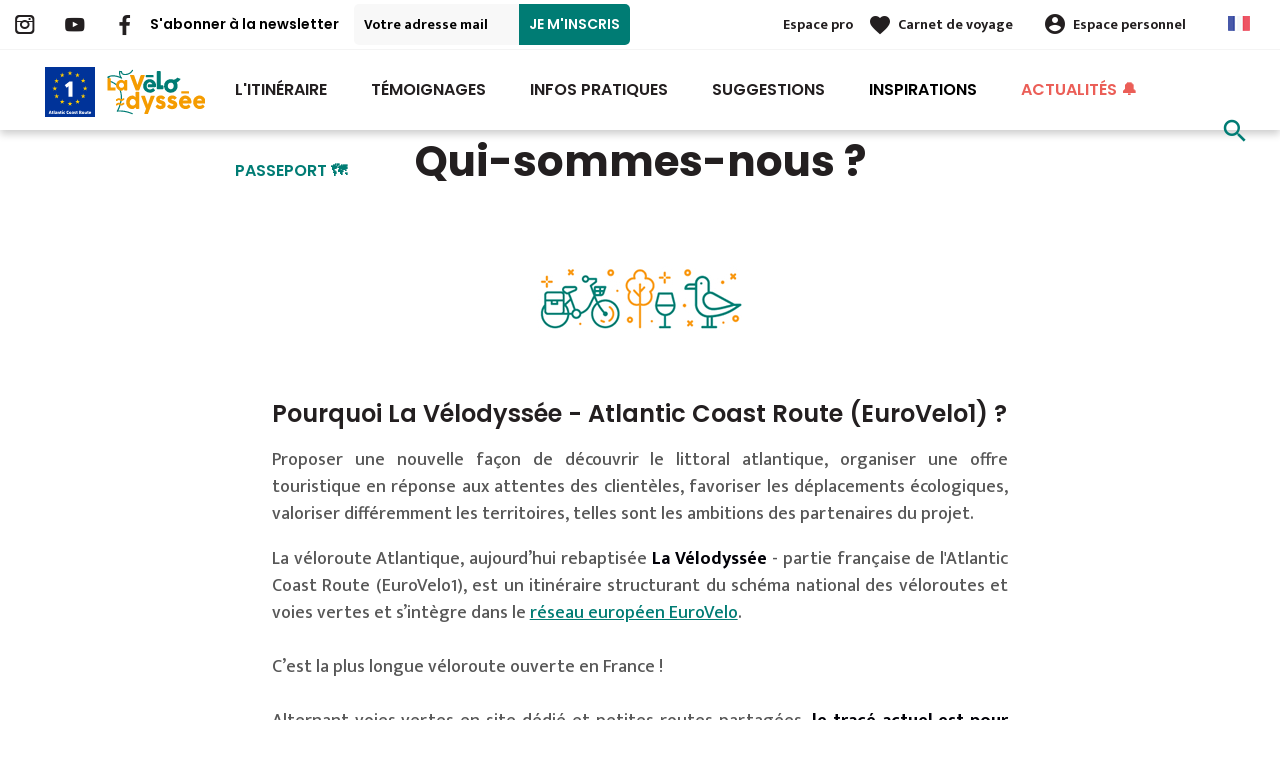

--- FILE ---
content_type: text/html; charset=UTF-8
request_url: https://www.lavelodyssee.com/apropos
body_size: 8246
content:
<!DOCTYPE html>
<html lang="fr" dir="ltr">
  <head>
    <link rel="preconnect" href="https://tiles.loopi-velo.fr" crossorigin/>
    <link rel="preconnect" href="https://analytics.francevelotourisme.com" crossorigin/>
    <meta charset="utf-8" />
<script>var _mtm = _mtm || [];
_mtm.push({'mtm.startTime': (new Date().getTime()), 'event': 'mtm.Start'});
var d=document, g=d.createElement('script'), s=d.getElementsByTagName('script')[0];
g.type='text/javascript'; g.async=true; g.defer=true; g.src='https://analytics.francevelotourisme.com/js/container_z4t1GAob.js'; s.parentNode.insertBefore(g,s);</script>
<script>(function(i,s,o,g,r,a,m){i['IntuitivObject']=r;i[r]=i[r]||function(){
        (i[r].q=i[r].q||[]).push(arguments)};a=s.createElement(o),
        m=s.getElementsByTagName(o)[0];a.async=1;a.src=g;m.parentNode.insertBefore(a,m)
      })(window,document,'script','https://fvt.intuitiv-tourisme.fr/lib-intuitiv.min.js','intuitiv');intuitiv('create','_p9-sYTQj97ZS-7f_-8u','https://fvt.intuitiv-tourisme.fr/');</script>
<meta name="description" content="La Vélodyssée - Atlantic Coast Route (EuroVelo 1) est un itinéraire porté collectivement de Roscoff à Hendaye par 23 collectivités Alternant voies vertes en site dédié et petites routes partagées." />
<meta property="og:description" content="La Vélodyssée - Atlantic Coast Route (EuroVelo 1) est un itinéraire porté collectivement de Roscoff à Hendaye par 23 collectivités Alternant voies vertes en site dédié et petites routes partagées." />
<meta property="og:title" content="La Vélodyssée - Atlantic Coast Route (EuroVelo 1) | Véloroute de 38 étapes de plus de 1 200 kilomètres" />
<meta property="og:url" content="https://www.lavelodyssee.com/apropos" />
<meta name="twitter:card" content="summary_large_image" />
<meta name="twitter:title" content="La Vélodyssée - Atlantic Coast Route (EuroVelo 1) | Véloroute de 38 étapes de plus de 1 200 kilomètres" />
<meta name="twitter:description" content="La Vélodyssée - Atlantic Coast Route (EuroVelo 1) est un itinéraire porté collectivement de Roscoff à Hendaye par 23 collectivités Alternant voies vertes en site dédié et petites routes partagées." />
<meta name="Generator" content="Drupal 10 (https://www.drupal.org)" />
<meta name="MobileOptimized" content="width" />
<meta name="HandheldFriendly" content="true" />
<meta name="viewport" content="width=device-width, initial-scale=1.0" />
<link rel="alternate" hreflang="x-default" href="https://www.lavelodyssee.com/apropos" />
<link rel="canonical" href="https://www.lavelodyssee.com/apropos" />
<link rel="icon" href="/sites/velodyssee/themes/velodyssee/favicon.ico" type="image/vnd.microsoft.icon" />
<link rel="alternate" hreflang="fr" href="https://www.lavelodyssee.com/apropos" />
<link rel="alternate" hreflang="en" href="https://www.cycling-lavelodyssee.com/who-are-we" />

    <title>La Vélodyssée - Atlantic Coast Route (EuroVelo 1) | Véloroute de 38 étapes de plus de 1 200 kilomètres</title>
    <link rel="stylesheet" media="all" href="/sites/velodyssee/files/css/css_1b6jbDD8HbLoJWKQum6x6i6LnxnYdzbjtbAD4_9SlgU.css?delta=0&amp;language=fr&amp;theme=velodyssee&amp;include=eJxtjlEKwzAMQy-UkSMVN3E7Q2oXWyn09ku2v7I_IYknFTpR3pRXCk7bhbw3W6m9AncT3ZMoukCupZgqF5hn6rBix9kYYvqv4VzFh5zxQWAXaouMPL47A8xP3zqmXZPvZ52oYEUGOZh6EfhAxR3g43f14mb1jmB-PP4AF5ZTNw" />
<link rel="stylesheet" media="all" href="//fonts.googleapis.com/icon?family=Material+Icons" />
<link rel="stylesheet" media="all" href="//fonts.googleapis.com/icon?family=Material+Icons+Outlined" />
<link rel="stylesheet" media="all" href="/sites/velodyssee/files/css/css_5sVBHr8mV11lr1ZJ9vyvqmaihYWopX_spi5yR_gC7Xw.css?delta=3&amp;language=fr&amp;theme=velodyssee&amp;include=eJxtjlEKwzAMQy-UkSMVN3E7Q2oXWyn09ku2v7I_IYknFTpR3pRXCk7bhbw3W6m9AncT3ZMoukCupZgqF5hn6rBix9kYYvqv4VzFh5zxQWAXaouMPL47A8xP3zqmXZPvZ52oYEUGOZh6EfhAxR3g43f14mb1jmB-PP4AF5ZTNw" />

    
    <script type="application/ld+json">[{"@context":"http:\/\/schema.org","@type":"BreadcrumbList","itemListElement":[{"@type":"ListItem","position":1,"item":{"@id":"https:\/\/www.lavelodyssee.com\/","name":"Accueil"}},{"@type":"ListItem","position":2,"item":{"@id":"https:\/\/www.lavelodyssee.com\/apropos","name":"Qui-sommes-nous ?"}}]}]</script>
        <link rel="apple-touch-icon" sizes="180x180" href="/sites/velodyssee/themes/velodyssee/images/icons/apple-touch-icon.png">
        <link rel="icon" type="image/png" sizes="192x192" href="/sites/velodyssee/themes/velodyssee/images/icons/android-chrome-192x192.png">
        <link rel="icon" type="image/png" sizes="512x512" href="/sites/velodyssee/themes/velodyssee/images/icons/android-chrome-512x512.png">
        <link rel="icon" type="image/png" sizes="48x48" href="/sites/velodyssee/themes/velodyssee/images/icons/favicon.ico">
        <link rel="icon" type="image/png" sizes="32x32" href="/sites/velodyssee/themes/velodyssee/images/icons/favicon-32x32.png">
        <link rel="icon" type="image/png" sizes="96x96" href="/sites/velodyssee/themes/velodyssee/images/icons/favicon-96x96.png">
        <link rel="icon" type="image/png" sizes="16x16" href="/sites/velodyssee/themes/velodyssee/images/icons/favicon-16x16.png">
        <link rel="icon" type="image/png" sizes="70x70" href="/sites/velodyssee/themes/velodyssee/images/icons/mstile-70x70.png">
        <link rel="icon" type="image/png" sizes="144x144" href="/sites/velodyssee/themes/velodyssee/images/icons/mstile-144x144.png">
        <link rel="icon" type="image/png" sizes="150x150" href="/sites/velodyssee/themes/velodyssee/images/icons/mstile-150x150.png">
        <link rel="icon" type="image/png" sizes="310x150" href="/sites/velodyssee/themes/velodyssee/images/icons/mstile-310x150.png">
        <link rel="icon" type="image/png" sizes="310x310" href="/sites/velodyssee/themes/velodyssee/images/icons/mstile-310x310.png">
        <link rel="manifest" href="/sites/velodyssee/themes/velodyssee/images/icons/manifest.json">
        <meta name="msapplication-TileColor" content="#009ab1">
        <meta name="msapplication-TileImage" content="/sites/velodyssee/themes/velodyssee/images/icons/ms-icon-144x144.png">
        <meta name="theme-color" content="#eb8522">
        <meta name="google-site-verification" content="WhIQ1m_qTkdFMgAiBxnRYu4fFEPLV_sBNXXNDtneb1k" />
    </head>
  <body>
        <a href="#main-content" class="visually-hidden focusable">
      Aller au contenu principal
    </a>
    
      <div class="dialog-off-canvas-main-canvas" data-off-canvas-main-canvas>
    <div class="layout-container">
    <header id="navigation">
          <div>
    <div id="block-menu">
  
    
      <div id="menu" class="transparent" >
    <div class="wrapper-links d-none d-lg-block newsletter">
       <div>
           <div class="link-share link-share-hover">
                                  <a href="https://www.instagram.com/lavelodyssee/" class="instagram"></a>
                                  <a href="https://www.youtube.com/channel/UC-ckcWsS-QVQrdO96GFlq6w" class="youtube"></a>
                                  <a href="https://www.facebook.com/LaVelodyssee/" class="facebook"></a>
                          </div>
           <form class="newsletter-form" data-drupal-selector="newsletter-form" action="/apropos" method="post" id="newsletter-form" accept-charset="UTF-8">
  <div class="js-form-item form-item js-form-type-email form-item-mail form-item-email js-form-item-mail">
      <label for="edit-mail" class="js-form-required form-required">S'abonner à la newsletter</label>
        <input placeholder="Votre adresse mail" data-drupal-selector="edit-mail" type="email" id="edit-mail" name="mail" value="" size="60" maxlength="254" class="form-email required" required="required" aria-required="true" />

        </div>
<input autocomplete="off" data-drupal-selector="form-bfuedkissoyh0qwycugustxqjanane6k7xmqnwpzmae" type="hidden" name="form_build_id" value="form-bfUEDkiSsoyH0QwyCUGUsTXQJANANE6K7xMQnWpzmAE" />
<input data-drupal-selector="edit-newsletter-form" type="hidden" name="form_id" value="newsletter_form" />


  <input data-drupal-selector="edit-captcha-sid" type="hidden" name="captcha_sid" value="17315174" />
<input data-drupal-selector="edit-captcha-token" type="hidden" name="captcha_token" value="UyqOJt80MIjwmec7vhSYs1jNHwdLz5aIF8j1KyMnSc8" />
<input id="recaptcha-v3-token" class="recaptcha-v3-token" data-recaptcha-v3-action="recaptcha_v3" data-recaptcha-v3-site-key="6Le2JsMZAAAAAAdLjVVstUfA95qkgnnN0T0nWyOu" data-drupal-selector="edit-captcha-response" type="hidden" name="captcha_response" value="" />
<input data-drupal-selector="edit-is-recaptcha-v3" type="hidden" name="is_recaptcha_v3" value="1" />

<div data-drupal-selector="edit-actions" class="form-actions js-form-wrapper form-wrapper" id="edit-actions"><input data-drupal-selector="edit-submit" type="submit" id="edit-submit" name="op" value="Je m&#039;inscris" class="button js-form-submit form-submit" />
</div>

</form>

         <div class="wrapper-links-right">
           <div>
                            <div class="link-espace-pro">
                 <a href="https://www.lavelodyssee.com/espace-pro">Espace pro</a>
               </div>
                          <div class="link-favoris">
               <a href="https://www.lavelodyssee.com/mes-carnets-de-voyage">Carnet de voyage</a>
             </div>
             <div  class="menu-user">
  <div>
    <a href="https://www.lavelodyssee.com/connexion?destination=node/3" rel="nofollow">Espace personnel</a>
      </div>
</div>

             <div class="language-switcher-wrapper">
               <ul class="language-switcher-language-url"><li hreflang="fr" data-drupal-link-system-path="node/3" class="is-active" aria-current="page"><a href="https://www.lavelodyssee.com/apropos" class="language-link is-active" hreflang="fr" data-drupal-link-system-path="node/3" aria-current="page">French</a></li><li hreflang="en" data-drupal-link-system-path="node/3"><a href="https://www.cycling-lavelodyssee.com/who-are-we" class="language-link" hreflang="en" data-drupal-link-system-path="node/3">Anglais</a></li></ul>
             </div>
           </div>
         </div>
       </div>
    </div>
    <div class="wrapper-menu container-fluid">
        <div class="row">
            <div class="col-2 d-lg-none">
                <a href="" class="menu-burger"><span>menu</span>Menu</a>
            </div>
            <div class="col-8 logo">
                <a href="/"></a>
            </div>
            <div class="d-none d-lg-block">
                <nav>
  <ul class="menu menu-level-0">
    <li class="d-md-none"><a href="/">Accueil</a></li>
                <li class="menu-item menu-item--collapsed">
        <a href="https://www.lavelodyssee.com/itineraire" data-drupal-link-system-path="itineraire">L&#039;itinéraire</a>

                          

<div class="menu_link_content menu-link-contentmain view-mode-default menu-dropdown menu-dropdown-0 menu-type-default">
        
  </div>
              </li>
                <li class="menu-item menu-item--collapsed">
        <a href="https://www.lavelodyssee.com/temoignages" data-drupal-link-system-path="ils-l-ont-fait">Témoignages</a>

                          

<div class="menu_link_content menu-link-contentmain view-mode-default menu-dropdown menu-dropdown-0 menu-type-default">
        
  </div>
              </li>
                <li class="menu-item menu-item--collapsed">
        <a href="https://www.lavelodyssee.com/infos-pratiques" data-drupal-link-system-path="node/9">Infos Pratiques</a>

                          

<div class="menu_link_content menu-link-contentmain view-mode-default menu-dropdown menu-dropdown-0 menu-type-default">
        
  </div>
              </li>
                <li class="menu-item menu-item--collapsed">
        <a href="https://www.lavelodyssee.com/parcours" data-drupal-link-system-path="suggestions-de-parcours">Suggestions</a>

                          

<div class="menu_link_content menu-link-contentmain view-mode-default menu-dropdown menu-dropdown-0 menu-type-default">
        
  </div>
              </li>
                <li class="couleur-fond menu-item menu-item--collapsed" style="color:#000000;">
        <a href="https://www.lavelodyssee.com/inspirations" data-drupal-link-system-path="node/207">Inspirations</a>

                          

<div class="menu_link_content menu-link-contentmain view-mode-default menu-dropdown menu-dropdown-0 menu-type-default">
        
  </div>
              </li>
                <li class="couleur-fond menu-item" style="color:#EB5E57;">
        <a href="https://www.lavelodyssee.com/actualites">Actualités 🔔</a>

                          

<div class="menu_link_content menu-link-contentmain view-mode-default menu-dropdown menu-dropdown-0 menu-type-default">
        
  </div>
              </li>
                <li class="couleur-fond menu-item" style="color:#007C74;">
        <a href="https://www.lavelodyssee.com/le-passeport-la-velodyssee" title="La Passeport La Vélodyssée">Passeport 🗺️</a>

                          

<div class="menu_link_content menu-link-contentmain view-mode-default menu-dropdown menu-dropdown-0 menu-type-default">
        
  </div>
              </li>
          </ul>
</nav>

            </div>
            <div class="col-2 wrapper-links-left">
                                <div class="bouton-sagacite">
                    <a href="" class="bouton-open-sagacite"></a>
                </div>
            </div>
        </div>
    </div>
    <div class="sagacite-form-block">
    <a href="#" class="d-md-none close"></a>
    <form class="intuitiv-search-form" data-drupal-selector="intuitiv-search-form" action="/apropos" method="post" id="intuitiv-search-form" accept-charset="UTF-8">
        <div class="js-form-item form-item js-form-type-textfield form-item-termes-recherche form-item-textfield js-form-item-termes-recherche form-no-label">
        <input autocomplete="off" title="J&#039;ai envie de" data-drupal-selector="edit-termes-recherche" type="text" id="edit-termes-recherche" name="termes_recherche" value="" size="60" maxlength="128" placeholder="Rechercher..." class="form-text required" required="required" aria-required="true" />

        </div>
<input data-drupal-selector="edit-user" type="hidden" name="user" value="" />
<div class="wrapper-autocompletion"></div><input autocomplete="off" data-drupal-selector="form-5jojqso9q-7xjsxxpcv8tnyojjmf3kj3zwo6ydlcqti" type="hidden" name="form_build_id" value="form-5jOjqSo9q-7XjsXXpCV8tNYojJMf3KJ3zwo6ydlCQtI" />
<input data-drupal-selector="edit-intuitiv-search-form" type="hidden" name="form_id" value="intuitiv_search_form" />
<div data-drupal-selector="edit-actions" class="form-actions js-form-wrapper form-wrapper" id="edit-actions--3"><input data-drupal-selector="edit-submit" type="submit" id="edit-submit--3" name="op" value="search" class="button js-form-submit form-submit" />
</div>

    </form>
</div>

</div>
<div id="menu-popin">
    <a href="#" class="close"></a>
    <div>
        <nav>
  <ul class="menu menu-level-0">
    <li class="d-md-none"><a href="/">Accueil</a></li>
                <li class="menu-item menu-item--collapsed">
        <a href="https://www.lavelodyssee.com/itineraire" data-drupal-link-system-path="itineraire">L&#039;itinéraire</a>

                          

<div class="menu_link_content menu-link-contentmain view-mode-default menu-dropdown menu-dropdown-0 menu-type-default">
        
  </div>
              </li>
                <li class="menu-item menu-item--collapsed">
        <a href="https://www.lavelodyssee.com/temoignages" data-drupal-link-system-path="ils-l-ont-fait">Témoignages</a>

                          

<div class="menu_link_content menu-link-contentmain view-mode-default menu-dropdown menu-dropdown-0 menu-type-default">
        
  </div>
              </li>
                <li class="menu-item menu-item--collapsed">
        <a href="https://www.lavelodyssee.com/infos-pratiques" data-drupal-link-system-path="node/9">Infos Pratiques</a>

                          

<div class="menu_link_content menu-link-contentmain view-mode-default menu-dropdown menu-dropdown-0 menu-type-default">
        
  </div>
              </li>
                <li class="menu-item menu-item--collapsed">
        <a href="https://www.lavelodyssee.com/parcours" data-drupal-link-system-path="suggestions-de-parcours">Suggestions</a>

                          

<div class="menu_link_content menu-link-contentmain view-mode-default menu-dropdown menu-dropdown-0 menu-type-default">
        
  </div>
              </li>
                <li class="couleur-fond menu-item menu-item--collapsed" style="color:#000000;">
        <a href="https://www.lavelodyssee.com/inspirations" data-drupal-link-system-path="node/207">Inspirations</a>

                          

<div class="menu_link_content menu-link-contentmain view-mode-default menu-dropdown menu-dropdown-0 menu-type-default">
        
  </div>
              </li>
                <li class="couleur-fond menu-item" style="color:#EB5E57;">
        <a href="https://www.lavelodyssee.com/actualites">Actualités 🔔</a>

                          

<div class="menu_link_content menu-link-contentmain view-mode-default menu-dropdown menu-dropdown-0 menu-type-default">
        
  </div>
              </li>
                <li class="couleur-fond menu-item" style="color:#007C74;">
        <a href="https://www.lavelodyssee.com/le-passeport-la-velodyssee" title="La Passeport La Vélodyssée">Passeport 🗺️</a>

                          

<div class="menu_link_content menu-link-contentmain view-mode-default menu-dropdown menu-dropdown-0 menu-type-default">
        
  </div>
              </li>
          </ul>
</nav>

                <div class="link-espace-pro">
          <a href="https://www.lavelodyssee.com/espace-pro">Espace pro</a>
        </div>
                <div class="link-favoris">
          <a href="https://www.lavelodyssee.com/mes-carnets-de-voyage">Carnet de voyage</a>
        </div>
        <div  class="menu-user">
  <div>
    <a href="https://www.lavelodyssee.com/connexion?destination=node/3" rel="nofollow">Espace personnel</a>
      </div>
</div>

                <div class="newsletter-form-mobile">
          <form class="newsletter-form" data-drupal-selector="newsletter-form-2" action="/apropos" method="post" id="newsletter-form--2" accept-charset="UTF-8">
  <div class="js-form-item form-item js-form-type-email form-item-mail form-item-email js-form-item-mail">
      <label for="edit-mail--2" class="js-form-required form-required">S'abonner à la newsletter</label>
        <input placeholder="Votre adresse mail" data-drupal-selector="edit-mail" type="email" id="edit-mail--2" name="mail" value="" size="60" maxlength="254" class="form-email required" required="required" aria-required="true" />

        </div>
<input autocomplete="off" data-drupal-selector="form-f5whio9ln2xqn6se-najds-sw4jsejysg78gezxj998" type="hidden" name="form_build_id" value="form-f5WHiO9LN2Xqn6SE-naJds_Sw4JSeJysg78GEzXJ998" />
<input data-drupal-selector="edit-newsletter-form-2" type="hidden" name="form_id" value="newsletter_form" />


  <input data-drupal-selector="edit-captcha-sid" type="hidden" name="captcha_sid" value="17315175" />
<input data-drupal-selector="edit-captcha-token" type="hidden" name="captcha_token" value="uJlg6fX7Lt0RftBOPmoOV6miipBjD35ssciomIo7nJk" />
<input id="recaptcha-v3-token--2" class="recaptcha-v3-token" data-recaptcha-v3-action="recaptcha_v3" data-recaptcha-v3-site-key="6Le2JsMZAAAAAAdLjVVstUfA95qkgnnN0T0nWyOu" data-drupal-selector="edit-captcha-response" type="hidden" name="captcha_response" value="" />
<input data-drupal-selector="edit-is-recaptcha-v3" type="hidden" name="is_recaptcha_v3" value="1" />

<div data-drupal-selector="edit-actions" class="form-actions js-form-wrapper form-wrapper" id="edit-actions--2"><input data-drupal-selector="edit-submit" type="submit" id="edit-submit--2" name="op" value="Je m&#039;inscris" class="button js-form-submit form-submit" />
</div>

</form>

        </div>
                <div class="language-switcher-wrapper">
            <ul class="language-switcher-language-url"><li hreflang="fr" data-drupal-link-system-path="node/3" class="is-active" aria-current="page"><a href="https://www.lavelodyssee.com/apropos" class="language-link is-active" hreflang="fr" data-drupal-link-system-path="node/3" aria-current="page">French</a></li><li hreflang="en" data-drupal-link-system-path="node/3"><a href="https://www.cycling-lavelodyssee.com/who-are-we" class="language-link" hreflang="en" data-drupal-link-system-path="node/3">Anglais</a></li></ul>
        </div>
    </div>
</div>

  </div>

  </div>

    </header>
    <main role="main">
    <a id="main-content" tabindex="-1"></a>
    <div class="layout-content">
        <div>
    <div data-drupal-messages-fallback class="hidden"></div><div id="block-velodyssee-content">
  
    
      <article data-history-node-id="3" class="no-slider node node-page full">
    <div class="container content">
        
        <h1 class="page-title">Qui-sommes-nous ?</h1>
        
        <div class="row">
            <div class="col-12 col-md-8 offset-md-2 body-content">
           <p class="text-align-center"><img data-entity-uuid data-entity-type alt src="/sites/velodyssee/files/medias/images/pictos-velodyssee3.jpg" width="205" height="65" loading="lazy">


</p><h2 class="text-align-justify">Pourquoi La Vélodyssée - Atlantic Coast Route (EuroVelo1)&nbsp;?</h2><p class="text-align-justify">Proposer une nouvelle façon de découvrir le littoral atlantique, organiser une offre touristique en réponse aux attentes des clientèles, favoriser les déplacements écologiques, valoriser différemment les territoires, telles sont les ambitions des partenaires du projet.</p><p class="text-align-justify">La véloroute Atlantique, aujourd’hui rebaptisée <strong>La Vélodyssée</strong> - partie française de l'Atlantic Coast Route (EuroVelo1), est un itinéraire structurant du schéma national des véloroutes et voies vertes et s’intègre dans le <a href="https://www.lavelodyssee.com/pratique/europe">réseau européen EuroVelo</a>.<br><br>C’est la plus longue véloroute ouverte en France&nbsp;!<br><br>Alternant voies vertes en site dédié et petites routes partagées,&nbsp;<strong>le tracé actuel est pour certaines parties provisoire</strong>. Il mobilise les acteurs locaux et touristiques autour d’un ambitieux projet commun en faveur des déplacements doux.&nbsp;<strong>De nombreuses améliorations seront réalisées progressivement, tant en ce qui concerne l’itinéraire lui-même que les services offerts aux cyclistes.</strong></p><h2 class="text-align-justify">Un projet collectif</h2><p class="text-align-justify">L'EV1-La Vélodyssée est un projet porté collectivement de Roscoff à Hendaye par 23 collectivités partenaires&nbsp;réunies autour d’une ambition commune.</p><p class="text-align-justify">Bien que les aménagements cyclables de la véloroute atlantique ont démarré dans certains départements il y a plusieurs années,<strong>&nbsp;le projet de mise en tourisme de l'itinéraire qui est devenu La Vélodyssée a été initié fin 2008</strong>.</p><p class="text-align-justify">Il voit le jour en 2012 grâce à l’enthousiasme et la détermination de&nbsp;<strong>13 collectivités</strong>&nbsp;(conseils régionaux, conseils généraux) ainsi que&nbsp;<strong>3 comités régionaux du tourisme</strong>&nbsp;et&nbsp;<strong>9&nbsp;comités départementaux du tourisme&nbsp;</strong>soutenues par <strong>ADN </strong>(la Fédération nationale des organismes institutionnels de tourisme) et <strong>Vélo &amp; Territoires </strong>(Réseau national qui a pour objectif de développer l’usage du vélo dans tous les territoires).</p><h1 class="text-align-justify" id="parent-fieldname-title">Les partenaires</h1><ul><li><p class="text-align-justify"><a href="https://www.bretagne.bzh/" target="_blank" rel="nofollow">Région&nbsp;Bretagne</a></p></li><li><p class="text-align-justify"><a href="http://www.tourismebretagne.com/" target="_blank" rel="nofollow">Tourisme Bretagne</a></p></li><li><p class="text-align-justify"><a href="http://www.finistere.fr/" target="_blank" rel="nofollow">Département du Finistère</a></p></li><li><p class="text-align-justify"><a href="http://cotesdarmor.fr/" target="_blank" rel="nofollow">Département des Côtes d'Armor</a></p></li><li><p class="text-align-justify"><a href="https://www.cotesdarmor.com/" target="_blank" rel="dofollow">Côtes d'Armor Destination</a></p></li><li><p class="text-align-justify"><a href="http://www.morbihan.com/" target="_blank" rel="nofollow">Morbihan Tourisme</a></p></li><li><p class="text-align-justify"><a href="http://www.paysdelaloire.fr/" target="_blank" rel="nofollow">Région&nbsp;Pays de la Loire</a></p></li><li><p class="text-align-justify"><a href="http://www.agence-paysdelaloire.fr/" rel="nofollow">Solution&amp;co</a></p></li><li><p class="text-align-justify"><a href="https://www.loire-atlantique.fr/" target="_blank" rel="nofollow">Département de Loire-Atlantique</a></p></li><li><p class="text-align-justify"><a href="https://tourisme-loireatlantique.com/" rel="nofollow">Loire-Atlantique Développement</a></p></li><li><p class="text-align-justify"><a href="http://www.vendee.fr/" target="_blank" rel="nofollow">Département de la Vendée</a></p></li><li><p class="text-align-justify"><a href="https://www.vendee-expansion.fr/" target="_blank" rel="nofollow">Vendée Expansion</a></p></li><li><p class="text-align-justify"><a href="https://la.charente-maritime.fr/" target="_blank" rel="nofollow">Département de la Charente-Maritime</a></p></li><li><p class="text-align-justify"><a href="http://www.infiniment-charentes.com" target="_blank" rel="nofollow">Charentes Tourisme</a></p></li><li><p class="text-align-justify"><a href="https://www.nouvelle-aquitaine.fr/" rel="nofollow">Région Nouvelle-Aquitaine</a></p></li><li><p class="text-align-justify"><a href="https://www.nouvelle-aquitaine-tourisme.com/fr" target="_blank" rel="nofollow">Comité Régional du Tourisme de Nouvelle-Aquitaine</a></p></li><li><p class="text-align-justify"><a href="https://www.gironde.fr/" target="_blank" rel="nofollow">Département de la Gironde</a></p></li><li><p class="text-align-justify"><a href="http://www.gironde-tourisme.fr/" target="_blank" rel="nofollow">Gironde Tourisme</a></p></li><li><p class="text-align-justify"><a href="http://www.landes.fr/" target="_blank" rel="nofollow">Département des Landes</a></p></li><li><p class="text-align-justify"><a href="http://www.tourismelandes.com/" target="_blank" rel="nofollow">Comité Départemental du Tourisme des Landes</a></p></li><li><p class="text-align-justify"><a href="https://www.le64.fr/" target="_blank" rel="nofollow">Département des Pyrénées-Atlantiques</a></p></li><li><p class="text-align-justify"><a href="https://www.tourisme64.com/" target="_blank" rel="nofollow">Agence d'attractivité et de Développement Touristiques&nbsp;Béarn Pyrénées Pays Basque</a></p></li></ul><h1 class="text-align-justify" id="parent-fieldname-title"><br>Qui fait quoi ?</h1><ul><li><p class="text-align-justify"><strong>La coordination du projet&nbsp;</strong>est assurée par&nbsp;<a href="http://www.infiniment-charentes.com" target="_blank" rel="nofollow">Charentes Tourisme</a>, le Comité Départemental du Tourisme des Charentes, qui organise tout au long de l'année les rencontres formelles, techniques et politiques, nécessaires à l’avancée du projet.</p></li><li><p class="text-align-justify"><strong>Les départements</strong> aménagent l’itinéraire en partenariat avec les communes et communautés de communes traversées.</p></li><li><p class="text-align-justify"><strong>Les comités régionaux et départementaux de tourisme</strong>&nbsp;apportent leur concours pour structurer et valoriser l’offre touristique des territoires traversés. Ils déploient la marque nationale Accueil Vélo autour de l’itinéraire.</p></li><li><p class="text-align-justify"><strong>ADN</strong>, <strong>Vélo &amp; Territoires&nbsp;</strong>ont contribué à l’émergence du projet actuel par l’organisation de comités d’itinéraires.</p></li><li><p class="text-align-justify"><strong>France Vélo Tourisme&nbsp;</strong>relaie la promotion de l’itinéraire au plan national à travers notamment son site web <a href="http://www.francevelotourisme.com/" target="_blank" rel="nofollow">www.francevelotourisme.com</a>.</p></li></ul>
    </div>

        </div>
    </div>
    
</article>

  </div>
<div id="block-menumobile">
  
    
      <div id="menu-mobile" class="d-md-none">
  <div class="items">
          <a href="https://www.lavelodyssee.com/direction/json" class="item use-ajax-get">
        <span>call_split</span>
        Mon GPS
      </a>
          <a href="https://www.lavelodyssee.com/hebergements" class="item">
        <span>hotel</span>
        Hébergements
      </a>
          <a href="https://www.lavelodyssee.com/parcours" class="item">
        <span>emoji_objects</span>
        Inspiration
      </a>
          <a href="https://www.lavelodyssee.com/mes-carnets-de-voyage" class="item">
        <span>favorite_border</span>
        Carnet de voyage
      </a>
      </div>
</div>

  </div>

  </div>

    </div>
  </main>
      <footer role="contentinfo">
          <div>
        
        
        <div id="block-quisommesnous">
    
        
            <div class="qui-sommes-nous">
    <div class="container">
        <div class="head">
            <a href="/" class="logo"></a>
            <div class="link-share">
                                    <a href="https://www.instagram.com/lavelodyssee/" class="instagram"></a>
                                    <a href="https://www.youtube.com/channel/UC-ckcWsS-QVQrdO96GFlq6w" class="youtube"></a>
                                    <a href="https://www.facebook.com/LaVelodyssee/" class="facebook"></a>
                            </div>
        </div>
        <div class="row">
            <div class="d-none d-md-block col-md-12">
                <h3>Qui sommes-nous ?</h3>
            </div>
            <div class="d-none d-md-block col-md-7">
                <p>La Vélodyssée est un projet porté collectivement par 3 Régions et 9 Départements réunis autour d'une ambition commune : positionner La Vélodyssée comme un itinéraire d'excellence du tourisme à vélo en France et à l'étranger.</p>
            </div>
            <div class="col-6 col-md-2">
                <a href="https://www.lavelodyssee.com/apropos" class="bouton full bouton-blanc">En savoir plus</a>
            </div>
                        <div class="col-6 col-md-3">
                <a href="https://www.lavelodyssee.com/nous-contacter" class="bouton full bouton-couleur-1">Nous contacter</a>
            </div>
                    </div>
    </div>
</div>

    </div>

        <div class="container">
            
            <div class="row menu-footer">
                <div class="col-12 col-md-4">
                    
                </div>
                <div class="col-12 col-md-4">
                    
                </div>
                <div class="col-12 col-md-4">
                    
                </div>
            </div>
        </div>
                <div class="wrapper-menu-footer">
            <div class="container">
                <nav role="navigation" aria-labelledby="block-pieddepage-menu" id="block-pieddepage">
                  
              <ul>
                      <li>
        <a href="https://www.lavelodyssee.com/presse" data-drupal-link-system-path="node/113">Presse</a>
              </li>
                  <li>
        <a href="https://www.lavelodyssee.com/foire-aux-questions" data-drupal-link-system-path="foire-aux-questions">FAQ</a>
              </li>
                  <li>
        <a href="https://www.lavelodyssee.com/plan-du-site" data-drupal-link-system-path="node/443">Plan du site</a>
              </li>
                  <li>
        <a href="https://www.lavelodyssee.com/mentions-legales" data-drupal-link-system-path="node/5">Mentions légales</a>
              </li>
                  <li>
        <a href="https://www.lavelodyssee.com/politique-de-confidentialite" data-drupal-link-system-path="node/282">Politique de confidentialité</a>
              </li>
          <li><a href="" class="open-tarteaucitron">Gestion des cookies</a></li>
    </ul>
  


  </nav>

                <div class="realisation">
                  <span>Réalisation</span>
                  <a href="https://www.studiojuillet.com/" class="moustic"></a>
                  <a href="https://www.francevelotourisme.com/" class="fvt"></a>
                </div>
            </div>
        </div>
    </div>

    </footer>
  </div>
<!-- Elfsight Popup | La Vélodyssée - Vigilance forêt -->
<script src="https://elfsightcdn.com/platform.js" async></script>
<div class="elfsight-app-d11211df-6d9e-4851-a535-2e1638464129" data-elfsight-app-lazy></div>

  </div>

    
    <script type="application/json" data-drupal-selector="drupal-settings-json">{"path":{"baseUrl":"\/","pathPrefix":"","currentPath":"node\/3","currentPathIsAdmin":false,"isFront":false,"currentLanguage":"fr"},"pluralDelimiter":"\u0003","suppressDeprecationErrors":true,"ajaxPageState":{"libraries":"[base64]","theme":"velodyssee","theme_token":null},"ajaxTrustedUrl":{"form_action_p_pvdeGsVG5zNF_XLGPTvYSKCf43t8qZYSwcfZl2uzM":true,"https:\/\/www.lavelodyssee.com\/apropos?ajax_form=1":true},"fvt":{"marqueBlanche":"2765c50b-582a-4a9f-aa8d-43f2e5bced1c"},"tarteaucitron":{"options":{"privacyUrl":"","hashtag":"#tarteaucitron","cookieName":"tarteaucitron","orientation":"top","showAlertSmall":false,"refuseAll":false,"cookieslist":true,"adblocker":false,"AcceptAllCta":true,"highPrivacy":true,"handleBrowserDNTRequest":false,"removeCredit":true,"moreInfoLink":true,"showIcon":false},"services":[{"id":"facebookpixel","pixelId":"363752204732747"},"youtube",{"id":"matomo","siteId":"3","host":"\/\/analytics.francevelotourisme.com\/"}]},"ajax":{"edit-captcha-response--2":{"callback":"recaptcha_v3_ajax_callback","event":"change","url":"https:\/\/www.lavelodyssee.com\/apropos?ajax_form=1","httpMethod":"POST","dialogType":"ajax","submit":{"_triggering_element_name":"captcha_response"}},"edit-captcha-response":{"callback":"recaptcha_v3_ajax_callback","event":"change","url":"https:\/\/www.lavelodyssee.com\/apropos?ajax_form=1","httpMethod":"POST","dialogType":"ajax","submit":{"_triggering_element_name":"captcha_response"}}},"intuitivAutocompletion":"https:\/\/fvt.intuitiv-tourisme.fr\/autocomplete","user":{"uid":0,"permissionsHash":"f2500b905a2f980652a0a5c517c121c0a2ace61aa0b2e0cc3fccef24fcaef74d"}}</script>
<script src="https://www.google.com/recaptcha/api.js?render=6Le2JsMZAAAAAAdLjVVstUfA95qkgnnN0T0nWyOu" defer async></script>
<script src="/sites/velodyssee/files/js/js_8pdAlukEZKq7HJNRw-11fChXHEqoVfg_f5YdkqUQ2bw.js?scope=footer&amp;delta=1&amp;language=fr&amp;theme=velodyssee&amp;include=eJxti0sOgzAMRC-U4kUPhFxjUlfBTo0Tids3LCqxYDW_N2TOIBrsimX6fBv7Ma3mW1p7QC72wvLY4yiiOQ2uSUifyVSZwhywhZFttXCI6R3xr-4250V82PM6FGvQG-f-hGtInutynnbWgGv4AQCMS2s"></script>

  </body>
</html>


--- FILE ---
content_type: text/html; charset=utf-8
request_url: https://www.google.com/recaptcha/api2/anchor?ar=1&k=6Le2JsMZAAAAAAdLjVVstUfA95qkgnnN0T0nWyOu&co=aHR0cHM6Ly93d3cubGF2ZWxvZHlzc2VlLmNvbTo0NDM.&hl=en&v=PoyoqOPhxBO7pBk68S4YbpHZ&size=invisible&anchor-ms=20000&execute-ms=30000&cb=iabaul9xayms
body_size: 48737
content:
<!DOCTYPE HTML><html dir="ltr" lang="en"><head><meta http-equiv="Content-Type" content="text/html; charset=UTF-8">
<meta http-equiv="X-UA-Compatible" content="IE=edge">
<title>reCAPTCHA</title>
<style type="text/css">
/* cyrillic-ext */
@font-face {
  font-family: 'Roboto';
  font-style: normal;
  font-weight: 400;
  font-stretch: 100%;
  src: url(//fonts.gstatic.com/s/roboto/v48/KFO7CnqEu92Fr1ME7kSn66aGLdTylUAMa3GUBHMdazTgWw.woff2) format('woff2');
  unicode-range: U+0460-052F, U+1C80-1C8A, U+20B4, U+2DE0-2DFF, U+A640-A69F, U+FE2E-FE2F;
}
/* cyrillic */
@font-face {
  font-family: 'Roboto';
  font-style: normal;
  font-weight: 400;
  font-stretch: 100%;
  src: url(//fonts.gstatic.com/s/roboto/v48/KFO7CnqEu92Fr1ME7kSn66aGLdTylUAMa3iUBHMdazTgWw.woff2) format('woff2');
  unicode-range: U+0301, U+0400-045F, U+0490-0491, U+04B0-04B1, U+2116;
}
/* greek-ext */
@font-face {
  font-family: 'Roboto';
  font-style: normal;
  font-weight: 400;
  font-stretch: 100%;
  src: url(//fonts.gstatic.com/s/roboto/v48/KFO7CnqEu92Fr1ME7kSn66aGLdTylUAMa3CUBHMdazTgWw.woff2) format('woff2');
  unicode-range: U+1F00-1FFF;
}
/* greek */
@font-face {
  font-family: 'Roboto';
  font-style: normal;
  font-weight: 400;
  font-stretch: 100%;
  src: url(//fonts.gstatic.com/s/roboto/v48/KFO7CnqEu92Fr1ME7kSn66aGLdTylUAMa3-UBHMdazTgWw.woff2) format('woff2');
  unicode-range: U+0370-0377, U+037A-037F, U+0384-038A, U+038C, U+038E-03A1, U+03A3-03FF;
}
/* math */
@font-face {
  font-family: 'Roboto';
  font-style: normal;
  font-weight: 400;
  font-stretch: 100%;
  src: url(//fonts.gstatic.com/s/roboto/v48/KFO7CnqEu92Fr1ME7kSn66aGLdTylUAMawCUBHMdazTgWw.woff2) format('woff2');
  unicode-range: U+0302-0303, U+0305, U+0307-0308, U+0310, U+0312, U+0315, U+031A, U+0326-0327, U+032C, U+032F-0330, U+0332-0333, U+0338, U+033A, U+0346, U+034D, U+0391-03A1, U+03A3-03A9, U+03B1-03C9, U+03D1, U+03D5-03D6, U+03F0-03F1, U+03F4-03F5, U+2016-2017, U+2034-2038, U+203C, U+2040, U+2043, U+2047, U+2050, U+2057, U+205F, U+2070-2071, U+2074-208E, U+2090-209C, U+20D0-20DC, U+20E1, U+20E5-20EF, U+2100-2112, U+2114-2115, U+2117-2121, U+2123-214F, U+2190, U+2192, U+2194-21AE, U+21B0-21E5, U+21F1-21F2, U+21F4-2211, U+2213-2214, U+2216-22FF, U+2308-230B, U+2310, U+2319, U+231C-2321, U+2336-237A, U+237C, U+2395, U+239B-23B7, U+23D0, U+23DC-23E1, U+2474-2475, U+25AF, U+25B3, U+25B7, U+25BD, U+25C1, U+25CA, U+25CC, U+25FB, U+266D-266F, U+27C0-27FF, U+2900-2AFF, U+2B0E-2B11, U+2B30-2B4C, U+2BFE, U+3030, U+FF5B, U+FF5D, U+1D400-1D7FF, U+1EE00-1EEFF;
}
/* symbols */
@font-face {
  font-family: 'Roboto';
  font-style: normal;
  font-weight: 400;
  font-stretch: 100%;
  src: url(//fonts.gstatic.com/s/roboto/v48/KFO7CnqEu92Fr1ME7kSn66aGLdTylUAMaxKUBHMdazTgWw.woff2) format('woff2');
  unicode-range: U+0001-000C, U+000E-001F, U+007F-009F, U+20DD-20E0, U+20E2-20E4, U+2150-218F, U+2190, U+2192, U+2194-2199, U+21AF, U+21E6-21F0, U+21F3, U+2218-2219, U+2299, U+22C4-22C6, U+2300-243F, U+2440-244A, U+2460-24FF, U+25A0-27BF, U+2800-28FF, U+2921-2922, U+2981, U+29BF, U+29EB, U+2B00-2BFF, U+4DC0-4DFF, U+FFF9-FFFB, U+10140-1018E, U+10190-1019C, U+101A0, U+101D0-101FD, U+102E0-102FB, U+10E60-10E7E, U+1D2C0-1D2D3, U+1D2E0-1D37F, U+1F000-1F0FF, U+1F100-1F1AD, U+1F1E6-1F1FF, U+1F30D-1F30F, U+1F315, U+1F31C, U+1F31E, U+1F320-1F32C, U+1F336, U+1F378, U+1F37D, U+1F382, U+1F393-1F39F, U+1F3A7-1F3A8, U+1F3AC-1F3AF, U+1F3C2, U+1F3C4-1F3C6, U+1F3CA-1F3CE, U+1F3D4-1F3E0, U+1F3ED, U+1F3F1-1F3F3, U+1F3F5-1F3F7, U+1F408, U+1F415, U+1F41F, U+1F426, U+1F43F, U+1F441-1F442, U+1F444, U+1F446-1F449, U+1F44C-1F44E, U+1F453, U+1F46A, U+1F47D, U+1F4A3, U+1F4B0, U+1F4B3, U+1F4B9, U+1F4BB, U+1F4BF, U+1F4C8-1F4CB, U+1F4D6, U+1F4DA, U+1F4DF, U+1F4E3-1F4E6, U+1F4EA-1F4ED, U+1F4F7, U+1F4F9-1F4FB, U+1F4FD-1F4FE, U+1F503, U+1F507-1F50B, U+1F50D, U+1F512-1F513, U+1F53E-1F54A, U+1F54F-1F5FA, U+1F610, U+1F650-1F67F, U+1F687, U+1F68D, U+1F691, U+1F694, U+1F698, U+1F6AD, U+1F6B2, U+1F6B9-1F6BA, U+1F6BC, U+1F6C6-1F6CF, U+1F6D3-1F6D7, U+1F6E0-1F6EA, U+1F6F0-1F6F3, U+1F6F7-1F6FC, U+1F700-1F7FF, U+1F800-1F80B, U+1F810-1F847, U+1F850-1F859, U+1F860-1F887, U+1F890-1F8AD, U+1F8B0-1F8BB, U+1F8C0-1F8C1, U+1F900-1F90B, U+1F93B, U+1F946, U+1F984, U+1F996, U+1F9E9, U+1FA00-1FA6F, U+1FA70-1FA7C, U+1FA80-1FA89, U+1FA8F-1FAC6, U+1FACE-1FADC, U+1FADF-1FAE9, U+1FAF0-1FAF8, U+1FB00-1FBFF;
}
/* vietnamese */
@font-face {
  font-family: 'Roboto';
  font-style: normal;
  font-weight: 400;
  font-stretch: 100%;
  src: url(//fonts.gstatic.com/s/roboto/v48/KFO7CnqEu92Fr1ME7kSn66aGLdTylUAMa3OUBHMdazTgWw.woff2) format('woff2');
  unicode-range: U+0102-0103, U+0110-0111, U+0128-0129, U+0168-0169, U+01A0-01A1, U+01AF-01B0, U+0300-0301, U+0303-0304, U+0308-0309, U+0323, U+0329, U+1EA0-1EF9, U+20AB;
}
/* latin-ext */
@font-face {
  font-family: 'Roboto';
  font-style: normal;
  font-weight: 400;
  font-stretch: 100%;
  src: url(//fonts.gstatic.com/s/roboto/v48/KFO7CnqEu92Fr1ME7kSn66aGLdTylUAMa3KUBHMdazTgWw.woff2) format('woff2');
  unicode-range: U+0100-02BA, U+02BD-02C5, U+02C7-02CC, U+02CE-02D7, U+02DD-02FF, U+0304, U+0308, U+0329, U+1D00-1DBF, U+1E00-1E9F, U+1EF2-1EFF, U+2020, U+20A0-20AB, U+20AD-20C0, U+2113, U+2C60-2C7F, U+A720-A7FF;
}
/* latin */
@font-face {
  font-family: 'Roboto';
  font-style: normal;
  font-weight: 400;
  font-stretch: 100%;
  src: url(//fonts.gstatic.com/s/roboto/v48/KFO7CnqEu92Fr1ME7kSn66aGLdTylUAMa3yUBHMdazQ.woff2) format('woff2');
  unicode-range: U+0000-00FF, U+0131, U+0152-0153, U+02BB-02BC, U+02C6, U+02DA, U+02DC, U+0304, U+0308, U+0329, U+2000-206F, U+20AC, U+2122, U+2191, U+2193, U+2212, U+2215, U+FEFF, U+FFFD;
}
/* cyrillic-ext */
@font-face {
  font-family: 'Roboto';
  font-style: normal;
  font-weight: 500;
  font-stretch: 100%;
  src: url(//fonts.gstatic.com/s/roboto/v48/KFO7CnqEu92Fr1ME7kSn66aGLdTylUAMa3GUBHMdazTgWw.woff2) format('woff2');
  unicode-range: U+0460-052F, U+1C80-1C8A, U+20B4, U+2DE0-2DFF, U+A640-A69F, U+FE2E-FE2F;
}
/* cyrillic */
@font-face {
  font-family: 'Roboto';
  font-style: normal;
  font-weight: 500;
  font-stretch: 100%;
  src: url(//fonts.gstatic.com/s/roboto/v48/KFO7CnqEu92Fr1ME7kSn66aGLdTylUAMa3iUBHMdazTgWw.woff2) format('woff2');
  unicode-range: U+0301, U+0400-045F, U+0490-0491, U+04B0-04B1, U+2116;
}
/* greek-ext */
@font-face {
  font-family: 'Roboto';
  font-style: normal;
  font-weight: 500;
  font-stretch: 100%;
  src: url(//fonts.gstatic.com/s/roboto/v48/KFO7CnqEu92Fr1ME7kSn66aGLdTylUAMa3CUBHMdazTgWw.woff2) format('woff2');
  unicode-range: U+1F00-1FFF;
}
/* greek */
@font-face {
  font-family: 'Roboto';
  font-style: normal;
  font-weight: 500;
  font-stretch: 100%;
  src: url(//fonts.gstatic.com/s/roboto/v48/KFO7CnqEu92Fr1ME7kSn66aGLdTylUAMa3-UBHMdazTgWw.woff2) format('woff2');
  unicode-range: U+0370-0377, U+037A-037F, U+0384-038A, U+038C, U+038E-03A1, U+03A3-03FF;
}
/* math */
@font-face {
  font-family: 'Roboto';
  font-style: normal;
  font-weight: 500;
  font-stretch: 100%;
  src: url(//fonts.gstatic.com/s/roboto/v48/KFO7CnqEu92Fr1ME7kSn66aGLdTylUAMawCUBHMdazTgWw.woff2) format('woff2');
  unicode-range: U+0302-0303, U+0305, U+0307-0308, U+0310, U+0312, U+0315, U+031A, U+0326-0327, U+032C, U+032F-0330, U+0332-0333, U+0338, U+033A, U+0346, U+034D, U+0391-03A1, U+03A3-03A9, U+03B1-03C9, U+03D1, U+03D5-03D6, U+03F0-03F1, U+03F4-03F5, U+2016-2017, U+2034-2038, U+203C, U+2040, U+2043, U+2047, U+2050, U+2057, U+205F, U+2070-2071, U+2074-208E, U+2090-209C, U+20D0-20DC, U+20E1, U+20E5-20EF, U+2100-2112, U+2114-2115, U+2117-2121, U+2123-214F, U+2190, U+2192, U+2194-21AE, U+21B0-21E5, U+21F1-21F2, U+21F4-2211, U+2213-2214, U+2216-22FF, U+2308-230B, U+2310, U+2319, U+231C-2321, U+2336-237A, U+237C, U+2395, U+239B-23B7, U+23D0, U+23DC-23E1, U+2474-2475, U+25AF, U+25B3, U+25B7, U+25BD, U+25C1, U+25CA, U+25CC, U+25FB, U+266D-266F, U+27C0-27FF, U+2900-2AFF, U+2B0E-2B11, U+2B30-2B4C, U+2BFE, U+3030, U+FF5B, U+FF5D, U+1D400-1D7FF, U+1EE00-1EEFF;
}
/* symbols */
@font-face {
  font-family: 'Roboto';
  font-style: normal;
  font-weight: 500;
  font-stretch: 100%;
  src: url(//fonts.gstatic.com/s/roboto/v48/KFO7CnqEu92Fr1ME7kSn66aGLdTylUAMaxKUBHMdazTgWw.woff2) format('woff2');
  unicode-range: U+0001-000C, U+000E-001F, U+007F-009F, U+20DD-20E0, U+20E2-20E4, U+2150-218F, U+2190, U+2192, U+2194-2199, U+21AF, U+21E6-21F0, U+21F3, U+2218-2219, U+2299, U+22C4-22C6, U+2300-243F, U+2440-244A, U+2460-24FF, U+25A0-27BF, U+2800-28FF, U+2921-2922, U+2981, U+29BF, U+29EB, U+2B00-2BFF, U+4DC0-4DFF, U+FFF9-FFFB, U+10140-1018E, U+10190-1019C, U+101A0, U+101D0-101FD, U+102E0-102FB, U+10E60-10E7E, U+1D2C0-1D2D3, U+1D2E0-1D37F, U+1F000-1F0FF, U+1F100-1F1AD, U+1F1E6-1F1FF, U+1F30D-1F30F, U+1F315, U+1F31C, U+1F31E, U+1F320-1F32C, U+1F336, U+1F378, U+1F37D, U+1F382, U+1F393-1F39F, U+1F3A7-1F3A8, U+1F3AC-1F3AF, U+1F3C2, U+1F3C4-1F3C6, U+1F3CA-1F3CE, U+1F3D4-1F3E0, U+1F3ED, U+1F3F1-1F3F3, U+1F3F5-1F3F7, U+1F408, U+1F415, U+1F41F, U+1F426, U+1F43F, U+1F441-1F442, U+1F444, U+1F446-1F449, U+1F44C-1F44E, U+1F453, U+1F46A, U+1F47D, U+1F4A3, U+1F4B0, U+1F4B3, U+1F4B9, U+1F4BB, U+1F4BF, U+1F4C8-1F4CB, U+1F4D6, U+1F4DA, U+1F4DF, U+1F4E3-1F4E6, U+1F4EA-1F4ED, U+1F4F7, U+1F4F9-1F4FB, U+1F4FD-1F4FE, U+1F503, U+1F507-1F50B, U+1F50D, U+1F512-1F513, U+1F53E-1F54A, U+1F54F-1F5FA, U+1F610, U+1F650-1F67F, U+1F687, U+1F68D, U+1F691, U+1F694, U+1F698, U+1F6AD, U+1F6B2, U+1F6B9-1F6BA, U+1F6BC, U+1F6C6-1F6CF, U+1F6D3-1F6D7, U+1F6E0-1F6EA, U+1F6F0-1F6F3, U+1F6F7-1F6FC, U+1F700-1F7FF, U+1F800-1F80B, U+1F810-1F847, U+1F850-1F859, U+1F860-1F887, U+1F890-1F8AD, U+1F8B0-1F8BB, U+1F8C0-1F8C1, U+1F900-1F90B, U+1F93B, U+1F946, U+1F984, U+1F996, U+1F9E9, U+1FA00-1FA6F, U+1FA70-1FA7C, U+1FA80-1FA89, U+1FA8F-1FAC6, U+1FACE-1FADC, U+1FADF-1FAE9, U+1FAF0-1FAF8, U+1FB00-1FBFF;
}
/* vietnamese */
@font-face {
  font-family: 'Roboto';
  font-style: normal;
  font-weight: 500;
  font-stretch: 100%;
  src: url(//fonts.gstatic.com/s/roboto/v48/KFO7CnqEu92Fr1ME7kSn66aGLdTylUAMa3OUBHMdazTgWw.woff2) format('woff2');
  unicode-range: U+0102-0103, U+0110-0111, U+0128-0129, U+0168-0169, U+01A0-01A1, U+01AF-01B0, U+0300-0301, U+0303-0304, U+0308-0309, U+0323, U+0329, U+1EA0-1EF9, U+20AB;
}
/* latin-ext */
@font-face {
  font-family: 'Roboto';
  font-style: normal;
  font-weight: 500;
  font-stretch: 100%;
  src: url(//fonts.gstatic.com/s/roboto/v48/KFO7CnqEu92Fr1ME7kSn66aGLdTylUAMa3KUBHMdazTgWw.woff2) format('woff2');
  unicode-range: U+0100-02BA, U+02BD-02C5, U+02C7-02CC, U+02CE-02D7, U+02DD-02FF, U+0304, U+0308, U+0329, U+1D00-1DBF, U+1E00-1E9F, U+1EF2-1EFF, U+2020, U+20A0-20AB, U+20AD-20C0, U+2113, U+2C60-2C7F, U+A720-A7FF;
}
/* latin */
@font-face {
  font-family: 'Roboto';
  font-style: normal;
  font-weight: 500;
  font-stretch: 100%;
  src: url(//fonts.gstatic.com/s/roboto/v48/KFO7CnqEu92Fr1ME7kSn66aGLdTylUAMa3yUBHMdazQ.woff2) format('woff2');
  unicode-range: U+0000-00FF, U+0131, U+0152-0153, U+02BB-02BC, U+02C6, U+02DA, U+02DC, U+0304, U+0308, U+0329, U+2000-206F, U+20AC, U+2122, U+2191, U+2193, U+2212, U+2215, U+FEFF, U+FFFD;
}
/* cyrillic-ext */
@font-face {
  font-family: 'Roboto';
  font-style: normal;
  font-weight: 900;
  font-stretch: 100%;
  src: url(//fonts.gstatic.com/s/roboto/v48/KFO7CnqEu92Fr1ME7kSn66aGLdTylUAMa3GUBHMdazTgWw.woff2) format('woff2');
  unicode-range: U+0460-052F, U+1C80-1C8A, U+20B4, U+2DE0-2DFF, U+A640-A69F, U+FE2E-FE2F;
}
/* cyrillic */
@font-face {
  font-family: 'Roboto';
  font-style: normal;
  font-weight: 900;
  font-stretch: 100%;
  src: url(//fonts.gstatic.com/s/roboto/v48/KFO7CnqEu92Fr1ME7kSn66aGLdTylUAMa3iUBHMdazTgWw.woff2) format('woff2');
  unicode-range: U+0301, U+0400-045F, U+0490-0491, U+04B0-04B1, U+2116;
}
/* greek-ext */
@font-face {
  font-family: 'Roboto';
  font-style: normal;
  font-weight: 900;
  font-stretch: 100%;
  src: url(//fonts.gstatic.com/s/roboto/v48/KFO7CnqEu92Fr1ME7kSn66aGLdTylUAMa3CUBHMdazTgWw.woff2) format('woff2');
  unicode-range: U+1F00-1FFF;
}
/* greek */
@font-face {
  font-family: 'Roboto';
  font-style: normal;
  font-weight: 900;
  font-stretch: 100%;
  src: url(//fonts.gstatic.com/s/roboto/v48/KFO7CnqEu92Fr1ME7kSn66aGLdTylUAMa3-UBHMdazTgWw.woff2) format('woff2');
  unicode-range: U+0370-0377, U+037A-037F, U+0384-038A, U+038C, U+038E-03A1, U+03A3-03FF;
}
/* math */
@font-face {
  font-family: 'Roboto';
  font-style: normal;
  font-weight: 900;
  font-stretch: 100%;
  src: url(//fonts.gstatic.com/s/roboto/v48/KFO7CnqEu92Fr1ME7kSn66aGLdTylUAMawCUBHMdazTgWw.woff2) format('woff2');
  unicode-range: U+0302-0303, U+0305, U+0307-0308, U+0310, U+0312, U+0315, U+031A, U+0326-0327, U+032C, U+032F-0330, U+0332-0333, U+0338, U+033A, U+0346, U+034D, U+0391-03A1, U+03A3-03A9, U+03B1-03C9, U+03D1, U+03D5-03D6, U+03F0-03F1, U+03F4-03F5, U+2016-2017, U+2034-2038, U+203C, U+2040, U+2043, U+2047, U+2050, U+2057, U+205F, U+2070-2071, U+2074-208E, U+2090-209C, U+20D0-20DC, U+20E1, U+20E5-20EF, U+2100-2112, U+2114-2115, U+2117-2121, U+2123-214F, U+2190, U+2192, U+2194-21AE, U+21B0-21E5, U+21F1-21F2, U+21F4-2211, U+2213-2214, U+2216-22FF, U+2308-230B, U+2310, U+2319, U+231C-2321, U+2336-237A, U+237C, U+2395, U+239B-23B7, U+23D0, U+23DC-23E1, U+2474-2475, U+25AF, U+25B3, U+25B7, U+25BD, U+25C1, U+25CA, U+25CC, U+25FB, U+266D-266F, U+27C0-27FF, U+2900-2AFF, U+2B0E-2B11, U+2B30-2B4C, U+2BFE, U+3030, U+FF5B, U+FF5D, U+1D400-1D7FF, U+1EE00-1EEFF;
}
/* symbols */
@font-face {
  font-family: 'Roboto';
  font-style: normal;
  font-weight: 900;
  font-stretch: 100%;
  src: url(//fonts.gstatic.com/s/roboto/v48/KFO7CnqEu92Fr1ME7kSn66aGLdTylUAMaxKUBHMdazTgWw.woff2) format('woff2');
  unicode-range: U+0001-000C, U+000E-001F, U+007F-009F, U+20DD-20E0, U+20E2-20E4, U+2150-218F, U+2190, U+2192, U+2194-2199, U+21AF, U+21E6-21F0, U+21F3, U+2218-2219, U+2299, U+22C4-22C6, U+2300-243F, U+2440-244A, U+2460-24FF, U+25A0-27BF, U+2800-28FF, U+2921-2922, U+2981, U+29BF, U+29EB, U+2B00-2BFF, U+4DC0-4DFF, U+FFF9-FFFB, U+10140-1018E, U+10190-1019C, U+101A0, U+101D0-101FD, U+102E0-102FB, U+10E60-10E7E, U+1D2C0-1D2D3, U+1D2E0-1D37F, U+1F000-1F0FF, U+1F100-1F1AD, U+1F1E6-1F1FF, U+1F30D-1F30F, U+1F315, U+1F31C, U+1F31E, U+1F320-1F32C, U+1F336, U+1F378, U+1F37D, U+1F382, U+1F393-1F39F, U+1F3A7-1F3A8, U+1F3AC-1F3AF, U+1F3C2, U+1F3C4-1F3C6, U+1F3CA-1F3CE, U+1F3D4-1F3E0, U+1F3ED, U+1F3F1-1F3F3, U+1F3F5-1F3F7, U+1F408, U+1F415, U+1F41F, U+1F426, U+1F43F, U+1F441-1F442, U+1F444, U+1F446-1F449, U+1F44C-1F44E, U+1F453, U+1F46A, U+1F47D, U+1F4A3, U+1F4B0, U+1F4B3, U+1F4B9, U+1F4BB, U+1F4BF, U+1F4C8-1F4CB, U+1F4D6, U+1F4DA, U+1F4DF, U+1F4E3-1F4E6, U+1F4EA-1F4ED, U+1F4F7, U+1F4F9-1F4FB, U+1F4FD-1F4FE, U+1F503, U+1F507-1F50B, U+1F50D, U+1F512-1F513, U+1F53E-1F54A, U+1F54F-1F5FA, U+1F610, U+1F650-1F67F, U+1F687, U+1F68D, U+1F691, U+1F694, U+1F698, U+1F6AD, U+1F6B2, U+1F6B9-1F6BA, U+1F6BC, U+1F6C6-1F6CF, U+1F6D3-1F6D7, U+1F6E0-1F6EA, U+1F6F0-1F6F3, U+1F6F7-1F6FC, U+1F700-1F7FF, U+1F800-1F80B, U+1F810-1F847, U+1F850-1F859, U+1F860-1F887, U+1F890-1F8AD, U+1F8B0-1F8BB, U+1F8C0-1F8C1, U+1F900-1F90B, U+1F93B, U+1F946, U+1F984, U+1F996, U+1F9E9, U+1FA00-1FA6F, U+1FA70-1FA7C, U+1FA80-1FA89, U+1FA8F-1FAC6, U+1FACE-1FADC, U+1FADF-1FAE9, U+1FAF0-1FAF8, U+1FB00-1FBFF;
}
/* vietnamese */
@font-face {
  font-family: 'Roboto';
  font-style: normal;
  font-weight: 900;
  font-stretch: 100%;
  src: url(//fonts.gstatic.com/s/roboto/v48/KFO7CnqEu92Fr1ME7kSn66aGLdTylUAMa3OUBHMdazTgWw.woff2) format('woff2');
  unicode-range: U+0102-0103, U+0110-0111, U+0128-0129, U+0168-0169, U+01A0-01A1, U+01AF-01B0, U+0300-0301, U+0303-0304, U+0308-0309, U+0323, U+0329, U+1EA0-1EF9, U+20AB;
}
/* latin-ext */
@font-face {
  font-family: 'Roboto';
  font-style: normal;
  font-weight: 900;
  font-stretch: 100%;
  src: url(//fonts.gstatic.com/s/roboto/v48/KFO7CnqEu92Fr1ME7kSn66aGLdTylUAMa3KUBHMdazTgWw.woff2) format('woff2');
  unicode-range: U+0100-02BA, U+02BD-02C5, U+02C7-02CC, U+02CE-02D7, U+02DD-02FF, U+0304, U+0308, U+0329, U+1D00-1DBF, U+1E00-1E9F, U+1EF2-1EFF, U+2020, U+20A0-20AB, U+20AD-20C0, U+2113, U+2C60-2C7F, U+A720-A7FF;
}
/* latin */
@font-face {
  font-family: 'Roboto';
  font-style: normal;
  font-weight: 900;
  font-stretch: 100%;
  src: url(//fonts.gstatic.com/s/roboto/v48/KFO7CnqEu92Fr1ME7kSn66aGLdTylUAMa3yUBHMdazQ.woff2) format('woff2');
  unicode-range: U+0000-00FF, U+0131, U+0152-0153, U+02BB-02BC, U+02C6, U+02DA, U+02DC, U+0304, U+0308, U+0329, U+2000-206F, U+20AC, U+2122, U+2191, U+2193, U+2212, U+2215, U+FEFF, U+FFFD;
}

</style>
<link rel="stylesheet" type="text/css" href="https://www.gstatic.com/recaptcha/releases/PoyoqOPhxBO7pBk68S4YbpHZ/styles__ltr.css">
<script nonce="Vf0AoXfPw2BvjGEX1Rx9JQ" type="text/javascript">window['__recaptcha_api'] = 'https://www.google.com/recaptcha/api2/';</script>
<script type="text/javascript" src="https://www.gstatic.com/recaptcha/releases/PoyoqOPhxBO7pBk68S4YbpHZ/recaptcha__en.js" nonce="Vf0AoXfPw2BvjGEX1Rx9JQ">
      
    </script></head>
<body><div id="rc-anchor-alert" class="rc-anchor-alert"></div>
<input type="hidden" id="recaptcha-token" value="[base64]">
<script type="text/javascript" nonce="Vf0AoXfPw2BvjGEX1Rx9JQ">
      recaptcha.anchor.Main.init("[\x22ainput\x22,[\x22bgdata\x22,\x22\x22,\[base64]/[base64]/MjU1Ong/[base64]/[base64]/[base64]/[base64]/[base64]/[base64]/[base64]/[base64]/[base64]/[base64]/[base64]/[base64]/[base64]/[base64]/[base64]\\u003d\x22,\[base64]\\u003d\x22,\x22w75hwqfDlsOaS8OXw5rDjsOiYMOva8OKY8KwwojDlnDDrDo5Wh8fwoXCl8K/[base64]/CpTDCk2UObsK5XcKCOsOtZcKPH0HCpBkdNwkgZWjDnS9GwoLCrMO6XcK3w4o0esOIGcKNE8KTaUZyTx97KSHDpFYTwrBRw6XDnlVJW8Kzw5nDhsOPBcK4w7BlG0E3HcO/wp/CqwTDpD7CqcOoeUNtwrQNwpZPXcKsej/CssOOw77CvBHCp0paw6PDjknDuDTCgRV+wpvDr8OowoMsw6kFb8KiKGrCuMKqAMOhwrPDkwkQwo7DisKBAQYMRMOhMmYNQMOIX3XDl8Kqw4vDrGtEJQoOw4zCkMOZw4RIwrPDnlrClAJ/w7zChzNQwrg1ZiUlUG/Ck8K/w6nCr8Kuw7IXNjHCpx1AwolhNcKLc8K1wp7CkBQFeTrCi27Dj2cJw6kJw5nDqCtFSHtRDMKKw4pMw65CwrIYw4LDhyDCrTfChsKKwq/DkwI/ZsKpwrvDjxkpRsO7w47Di8KXw6vDokHCkVNUXcO1FcKnNsKxw4fDn8KPHxl4wprCtsO/[base64]/[base64]/CunDCnz/Dhj16DMK0ecKAw53DgMKWw7vDusKGTMKNw4XCg0PDsn/[base64]/CvsK8HVZxwpHDpMKAwrDDgmPDpntaw4QOW8KZI8KIbzsKwo3Cgy3DmsOHClHDr3FrwobDpsKswqxXO8O/VUjDisKsA1/DrTQxfMK9P8OZwp3ChMOBXsK7bcKXDUspwo/CiMKaw4DDr8KmDXvCvMOaw5AvLMKVwqfCtcKnw7RwSQ3ChMKcURY7S1bDucOjw7TDlcKQYng8VMOMG8OTw4MOwoIHXHjDlMOww78uwrfClHvDljvDssKDYsKTfBcFD8KDwpk/worCgxLCkcO1I8ObUR/CkcKRIcKXwo0DQzMYU0tNR8ORXVTCscKNScOcw6TDksOMHMOCw6RGwo/CgMOXw4NjwosbMcOydxxrw6gfWcOHw5gQwptVw6vCnMOfwqnDiFPCkcKAD8OFAntfKHJjRcKWXMOGw7RBw4LDj8KCwr/Dv8Kkw7TChzF1eRt4PBFGUS9Iw7bCqcKvJcOtWxrCuU3DtcO1wprDliPDl8KwwqdmCDbDpgFDwp52GsOUw50Awo1fO2TDpsO7J8OVwphhSBk9w6TCisOnFSrCnMOSw4LDr33DjsKBK1M9wphOw6o8YsOmwr1zcnPCuwFGw48JbcOqW1/CmQXChhzCo350LsKeOMKpccODGcO2QMO3w7YlPlt4HzzCjcONSh/DlsKlw7TDnD7CksOiw4xeSi/DvUbCg31Gwo86SsKCa8Okwp9PdXQzZ8OgwpNkKsKYZT3DqgPDnDcNIwgSXcKUwqlaecKbwoZlwp5Dw4DCgm5cwrtXdT3DgcODYcO4OizDh0lVOkDDnX3CpsOJdcOvHRMmcm/DmsOLwoPDiyHCsQUdwo/[base64]/KgQlw48KwqnCssO/JcOTCMO/wqrCiR7Cr20uw5PDmiPDlS1SwpXCpBdUw7lTWFUcw7giw4BUAXHDmBfCu8K6w4zCkU3Cj8KOCcOGK0o1MsKIDsOQwqTDrUrCi8OIGMKRFiHCkcKVwrzDtMKRKiDClsOCWsKMwqRYwrDDusKewqjCrcOhES3CggnCgsO1w6kbwobCtsKKPjIDOHNKwpLClU1aCw/[base64]/wqHCgsOyEwjDpcOJCsOvw5EKwpghfjgEwr7CtxHCowBqw6kCw6s9KMOSwqBKZhnCusKySmkaw5XDmMKFw7/DjsOPw67DmlPDhVbCkG3DpXDDnMKCB0vCtHBvW8Kbw64pw73CtW7CiMOFNF/CpmTDhcOuScODC8KFwpvCpVEjw6sww4w1IMKRwr5ZwprDlHLDrcKVElrCtgIwYMOQCCTDkQsmK0BHRMKQwpDCm8O/w4FQBF3ChsKgVWJ6w7sFTlHDv37DlsKhWMKTGMOne8Kfw6rCsyjDmlPDu8Ksw6BDw7JEKsOgwr3CtF7Cn0DDuXPDnAvDrAXCnmDDinpyeWfCozhYThpBbMKwZSnDvsOvwpLDisKnwrRFw7EZw7bCqW/ChXB2aMKsCRU8KSzChsOnAzzDnsOSwq/DgBFBLXXCscKww7liT8Kawrofw6VxL8KzLUs+dMOFwqhwHns/[base64]/Cq8KIwoTCkzDDi8Kcw5B+SMOyTRTCgsOsfFt0wr7CkXrCu8KyZcKhZV82HxHDvMOhw6LDu2bCpQrDt8OAwqo0KMO1w7jCnBHCiQ80wo9xAMKQw5TCu8KOw5nDucK8R1fCo8KYAyXCvw1tA8Kgw7MOGG1CLhQQw6pgw7IWRlQZwpbCp8O/QnPDqBYWFsOeYmHDocKuYMOEwocqEyrDnMKxQnjCo8KJLkNYWcOIIsKCGcOqw5LCp8OMwotqf8OQIcO7w4geLhfDlcKYUQXCnhRzwpIrw4VvD2PCoUdzwpgPTyTCuTvDn8OcwqUDw6BQBMK/[base64]/ahgkUcOZX8OTwqIgLH7CicOrwqkSGQo8w6wUdh/CiGDDt3Akw4vDm8KYCSrCljkgXcOtNsOgw53DiBAYw49Tw4vCrBp6UsO1wo/CncKJwp7DocK/wpR0PMK/w5gzwoDDoSFSA2gMDMKywrfDq8O1woTChMKSPnIFXXJEEMKWwqhKw6l2wr3DmcOSwpzChR51w7pNwqLDjsOaw6fCpcKzCRE3wqcENSVjwqrDjxw4wq5ew5DCgsK1wr5sYEcMeMK9w7ZBwqVLQQ1KJcO/w6wQSW8SXS/CkmrDiCYFw6nCh0LDh8OkJntIX8K6wr/DuCLCuwN4GhnDgcO1wqoVwrN2MMKcw4bDsMKpwpfDucOKwpzCv8K+BsOxwqnCmgXCgMKQwqIvVMK2JWtYwonCuMOXw7XCqCzDjn1Qw5HDpn8iw6Njw4bCl8K9LQvCsMKcw79WwrLCrVAqfD/Cv2vDlMKNw7vCqsKwC8Oww5R/G8KTw7TClcOafDnDsGnCiGpWwrXDnSnCt8K7GB1EPE3CrcORQMKgUjnCgGrCiMOrwp4HwofCjgjDpEpew6HDhknCsynChMOvbMKTw57DgHhLLU3CgDQ9KcOrSMOyeWESAmHDgW0cT1vCjj8/w7t2wqjCn8O1Z8KtwqPChMObwrHCikR3C8KGSGvCpywWw7TCocOhVFMLfMKHwpIxw4xxFiPDrsKdTMKFZxnCpmrDksKww7Vlan8KQHNLw4cDw7h2woTDsMKOw4PCjyjCugBPTMKfw7U4NjTCl8OEwqwRBgVZwrAlUsK/TCPDqB1pw6zCqwXCnVRmfHcURTfDpg9wwqPDpsOSfBlYIcODwoYVdcOlw5nDsWpmDH8aDcO+VsKSw4rDiMKWw5JRw77CmSLCu8Klw5Eawo5rw4oeHmXDvQlxw6LCuGXCmMKqb8KWw5giwp3ClcOARMKhVMO9wodueRbCpBx9ecKyXMOaQ8K/wpQkdzDCmcOuEMKow6fDosKGwox2KVIpw4/Di8OcB8OzwrhyVETDk1/Cs8ODBsKtH2EBwrrDhcKgw48vGcOQwpxGL8OWw41WLcKpw4ZGZMOFZDErwopKw5/DgMK1wozCh8OqWMOZwoXDnl5Yw7jCkWfCusKRS8KHLsOEw44+BsKlWMKNw70yacK0w7/[base64]/DvMKyw6zCrVEDw73CuR4twq3CmjMbfV/CiEDCosO+w78Xwp3DrMOnw6rCvcKOw7VgHBkHHsOSInJ2wo7ClMOuH8KUP8OaQsKdw5XCiRJ5LcOue8OcwpFGw6XDjjvDtg/DuMO8w6DCuGxAF8KmPWN6AyzCiMOjwrkkw4vCtsKDPAbClS9ACcOsw6gDw6Ihw7U/[base64]/DgQjCrcK0ZsKMM8O0woRuE8KZw4JQLsKqwqQTRsOow5BEJHZdUFfCrcOZPTrCi2PDgzbDhR/DkFV0bcKoaBNXw6HDmsK0w4NCwolNHMOedzbDpQrCksK3w6pPWV7DjsOuw6w5KMO5wq3DtMK0TMOIwo3CuCptw4nDrm14f8OEwovChsKJYsKrBsKOw5EmRMOewoNFdsK/wrXDrRzDgsKZN0XDo8KVcMOcbMOSwovDrcKUZBzDjsK4wobCrcKEL8K6wpHDmsKfw48zwpxgPUokwpgaREVtRznDpyLDscOYQsOAXsOEw7hIDMOvM8ONw6Yqwq/Dj8Kww4nCslHDscOMSMO3ZD1Zdz/DmsOLHsOpw4bDmcKqwqpbw7DDok8XB1PCkHYcRGojOU0Xw4Y4FcKnwrppCgnCjRPDlcOmwoBTwqRnCcKDMGnDgy8tNMKecgUcw7bDrcOOZMKyBXBGw59xElnCpcOmTiXDnxBiwrPChsKBw4YCw7PDisKcTsOXM1zDq0nCt8OWw7/Cv1VGwrLDt8OOwpHDrGsNwoNvw5ImccK/NcKuwqnDsktpw4svwpnCtSonwqjDk8KNHQzDpcOXB8OvWwIYA2jClSdOwr7DvcOaeMO8worCpsOyACUWw70bw6AlSsONZMKlQXBZAMKADiQ2w7UOUcOBw5LCsA8OUsKgOcO5KMKewq8Wwo4fw5bDtsOjw57Du3cTRjbCt8K/w4J1w6MEGHrDiSPDr8OHE1zDpMKYwonCv8K4w63Dp0oMRkoOw4tbwoHDkMKIwqMwO8OCwqTDqwd7wqDClAXDuCfDscKiw5kzwr44Ym9FwpVnBsOOwpMie1vCqRbCo2Iiw4FHw5RuFFXDnD/DrMKLw4NhLMOCwoHCgsOMWR0uw4VNRRs2w7YVIcKNw6RIw5pqwrQJCsKILMKOw6BgSRxGN2/DqBYwNnXDmMOFC8KfEcOrCsK6J3cVw4wxXQnDpE7Co8ONwrHDpMOCwpwNElXDqcK6DmjDlgRoJ1oSEsOZHsOQXMKfw5HChxTDs8O1w7PDtkg2LQR5wrvDusKsHsOfXsKRw6JlwpjCkcKDVsKRwp8BwpfCnjkfGRcnw4vDs1oWEsOzw7oDwp/Dg8O4Thh0G8KFIAXCrELDssOHLsKpIhnCq8O/w6DDkhTCksOvQCEIw40qeyHCk101wphieMODwrZpVMKmf27DikFWwr15w5nDmXgrwqJ6GMKcTWrCuRLCkFFUIFRJwrd2wofCoU57w5tmw6V/UB3CqsOIQcOewpDCilVyZQdnHhnDoMOzw4/DrMKHw5J4ScOTSXVTwrrDglJ+w6rDicKHTi7DtsKawr0dLH/CuAERw5QHwpvChngbYMOWSEpFw7QiOsOYw7IswodRBMOvccOww6V2AxHDgVbCh8KObcKkLcKNY8Klw4XDk8KjwoYxwoDDtUAsw5vDtDnCj2VMw6lAD8KWGyHCnMODwqPDrcO/RcOdV8KKDB0xw7Q4woUHC8Otw7rDj3HDkXxZM8KwAcKGwrfCqsKAw5zCoMOEwr/DrcKGMMOsAA4nD8KRLE/[base64]/CmDHDiWfDt3bCj8KhdQRrwq0kwp7Coh/CpMOmw50TwpJofcOQwpPDjsK4wrbCoj8Kwp7DqcOtTgsawobCgxtScVJHw5nCixMGN2nCmwjCu3LCj8OMw7nDl0/DiV3Di8OeCnJQwp3DkcKPwoXCjMOvKMOCwrZoEnrDqT8Xwq7Dl30WWcKQS8KzdgLCuMO8J8OYTcKDwphnw7vCv0TCjMKGesK8RcOHwqw+CMOAw5RFwoLDv8OcLjAiU8O5woh9dcKLTU/DkcOWwp1Ka8O5w4LCgTjCtEMWwr4xwqVfSMKEccKzOwvDu0FhdsO9wpzDksKaw53DiMKHw5nDmTTCrH7DnsOiwrTChsKHwqvCkTHDvsKmFMKHSkvDl8O0wqvDl8OPw7LCp8O2wowKS8K4wq96USp4wq4JwowjD8KCwqnDnV3DjcKZwpjCjcOYNUBLw4k/wpLCtsKxwoEJGcKYMwbDs8O1wpLCjMOCwoHCrzDCgCTClMOSwpHDrMOxw5RZwq1cJcKMwpEXwpcPXsOFwqQ4ZsK4w71JUsKywqNNw6ZKw6vDjwLDvDrDoEnCt8K6asOGw4MPw6/[base64]/Ojlkwog+DcK+w7hywp3Ctmhdw7fDtQ/DpcOYwpDDjl7Dmh/DgQl3woXDjTcgYsO2OxjCqjDDrMKIw7YGDHF4wpcVA8OhKsKVIUohLyHCslLCqMKnPsONAMOWYnPCpcKqScOAaQTCsyXCgsKYB8O5wrTDohsxTT0bwp/DiMOgw6LDnsOMw4bCs8KTTQZIw4/DinnDk8OvwrgyR1jDvsOBShg4wpTDsMKzwps8w7fCom4tw7kPw7RaT37ClzU4w7fCh8O3CcKkwpNbFBN9YyLDsMKZIA3CrcOyQUVdwrnCj0dGw5fDt8OLVsOUw4fCtMO3VzojKMOrwpwDVcOKZH8WOMOew5rDlMObwq/[base64]/DosODwp1GwrTCl8OASMK0wpkkSsKGw7rDoQZnLMK8w7gBw7sdwqnDpsKOwqJsO8KPUMKkwq/[base64]/DrW57w5pjWMKFKn55wpjCgsKUw4DDqcKNw5bDlmFqE8Kdw5TDs8K/Kk8+w7rCs2RBw6XDolZAw7XDt8O2KGzDpEHCl8K/C2drwpHCmcKww6FywpvDgcOfwqxBwqnCtcKdHw4FTRsNdcK9w7vDmUMUw5UKEX7DtcOpeMOXF8O+eCU5w4TDnzdSw6/ClDvDnsK1wq8ZUcK8wqpfP8OlZ8Krw4dUw7DCk8KqBxzCgMKawq7DssOmw63DpMKCTD0GwqMPVnDDq8OowrnCvsONw5PChcOzw5TDgS7DgGRAwrLDvMKBIAtWVwPDgSFCwoPCn8KVwo7Crn/CpsKzwpRuw5fCgMKbw51KY8O1wojCvxzDqTfDj2l1cxLDtDcadiQAwoNxf8OEWScLWCrDk8KFw690w7lGw7DDiALDlETDrcK+wp7CkcK3w5V1EcOyT8ORBkxlFMKZw6/CsB9id0jCl8KmAEbCtcKnwr4vw5TChjvCgzLCkkzCm3HCtcOhVsKbacOuTMOmBMKMSEcdw4tUwoZKT8O/KMO1BSZ8w47CqsKFwqjDihR2wrpfw77CuMKQwppyScKww63CoS7CtWDDrsK1w7dDEsKLwoAjwrLDlsK8wrHCvBfCsBI/KcO4wrB9UsKKOcKBUHFCVW1hw6DDjMK1Q289SsOtwoxVw5Myw6EHI3RlRipKJcKSacOFwprDosKFwo3Ck1/Dv8KdMcK8AMKZPcKXw4jDm8Kww6PCpizCvXslH29+CUrDisOnGsKjM8KNP8KcwoIHOn56aXXCmSPDsk1OwqDDrnhGVMKtwrHDrcO3wrMyw5BLwq/CssKmwoTCiMKQKMKTw5PCjcO2wpILNQbCusK2w6DCqcKCKmHDrMOswpjDnMKtOA7DvhoUwqdOHsKxwrnDhjtKw6QkQ8OfcX0/[base64]/[base64]/wq0cB3JKwrggDcK6w64dKGg1w4AXwrnDj2PCisKQF1JCw5fCrwRuDMOGwprDnsKAwpfCgXjDn8K/[base64]/[base64]/fsOfHjfDgULChV/CtMOsIDnCkkHCjMOcwrHCmk3Cj8Onwp8oG0g3wrZbw40iwqTCuMKxCcK/[base64]/ChhhQLjXDgcOCwqjCp3PDs0Y4w7MPazLCiMO/wolhSsOsDMOkXUFWw6XDoHYrwrpAUH/Ds8OoIGQXwq1Tw4bDpMO7w64Uw63CpMOAZMO/w44YXltCEyYMM8OOPMO1w5o/wqUBwqcRXsKsUiBpV2c+woTDnA7DnsOYUwEqXEo/[base64]/Dr8KLfjVlw6hUZ8KCw5bDpsKbL8KaVcKkw4PDrsO9egESwqYEc8KTaMKAwqzDvl7CjMOLw5jCnTIUTcOiJz/CoB9Iw6ZqbHoNwp/[base64]/KcOow5x6wohKwpHCoA7DgEEvwrjDijfCiw/DtxcDw4PDgsKCw58EXQvDlQDCgsOhw584w7fDrMKdwojDhHbCisOiwoPDgcK0w5otDgfCi3HDqQMDG0XDo1ssw6Uyw5HCjH/ClEbCqsKvwo3CrzkbwpXCoMK7wpY/RMOQwopOMFfDo0A6SsKcw74RwqHCr8O7wqPDhMOvKDLDpcK6wqPCpkrCu8KKEMK+w6vDjsKowqbCryw7OsKbb3Ftw41WwrVRwoAawqllw5/Dsx09LcO5wr15w71SMm8lwrrDji7DjsO/wp3CgjjDr8OTw6vCr8OVSVFOOU8WIUUbK8Oow5LDmcOtw6lNKlQiMsKiwqE6TX3DrgpET2DDmHxXPXQOwoXCpcKOCzFqw4Iww4RzwpTDu3fDlMK6MlTDh8Omw7hawpQxwrUtw63CsBNAesK/[base64]/FXM5IH0sF8K4wpvCjyvDvsKzwojCpggleh1qFwdlw6AOw4PDs3R2wpLDvjPCqU/CuMOUCsOmHMKHwqNHew/DhsK1MgjDncOfwrjDjRHDrn8zwq7Co3cpwpbDuT/Dl8OIw4JdwqnDhcOCwpdOwrYmwp5/w4UdKMKyLMO4NFzDscKjblMOccKAw5ctw6rDgFPCsBBUw4XCisOfwoNNLcKMKH3DgsOTNsOtVSjCiGPDu8KVST9uASDDssOZQm3Cj8Oawr/[base64]/DkjnDgMKuwq/[base64]/XsO3aErDnjzCg8Kawp7Cn8O/[base64]/[base64]/CgB5uwpjDkMOYw5zClMOEGjlZG8ONSCDCmsKYTsOpK3bCky41w5LCoMOTw4HDucKuw5INI8OLACPDqMOdw6suw7fDnU3DrcKQB8KefMOwBsK6Ak5yw4MVHMOhEjTDjcO7QmHCtmbDmm0CY8KPwqsVwo0Kw5wLw7E/w5Rcw5RFc3AMwoMIw6h1GRXDr8K5DcKUKcKdPsKWEsOmY33Cpwc8w5cTeC/[base64]/[base64]/UmIGSMK+OsOFwqjCtWQmSCYxwpJww5fCp8KAw6UfCsO8R8ORw4Ynw77Cs8KPwoJyYMKKdcOZJC/DvsKrw4Iyw4hRDGBjUMK3woo6w7wLw4Q9d8KMw4wxwo5FLsOEDcOCw4klwpTCql/CjMKTw5LDisOtJBU+VcOoZy3Ck8KzwqFqw6bCs8OsE8K9wrHCtcOVwq84RcKMwpY5ZiHDjXNbIcKkwpbDh8K2wokreiLDqQPDksOrZ3zDuylMZMKDB2fDocOADMOFOcOkw7VwN8OowoLClsOYwr3CsSB/MVTDqQEIwq1Pw7wIHcKfw6LClMOww6wtw4rCpHgAw4fCh8KHwr/DtW4owqtewpwOFMKmw4zCjHrCiUfCtsOkXsKVw5rDt8KKIMOEwofCh8OSwp46w7FvVRLDsMKbT3hzworDjsOSwoTDqMOxwoBXwq/[base64]/DlcKqwqzDqcOXw5xJwprDgno/[base64]/[base64]/[base64]/[base64]/CuMKHPMOmPjLCusOhw6fDp8KxwrQyesKgwpTCpxPDocK2w5DDnMOtT8OKwrnCtcOaA8KnwpvDgMOhbsOmwoppH8KIwo/[base64]/[base64]/CoMKuHGpgw57Ds8KjNQ/CvsOrwqzDlcOjwrzCuMOrwpgLw7jCssKOQcOAOsODFi/DjU7ClMKHRzDCscOkwqbDgcOND2czNHgAw5oPwpBSw5ZTw5QIVxDCoGrCjWDChnhwcMOZH3tgwpMWw4DCjgzCicKrwot6acKRdw7DpQrCsMK4XQjCnU3CtUEaZsO8QHJ5YQ/[base64]/w50qw6nCtcODJMKCw6zDr0jCog7DplnDp3vDvsKTV2HDrSt6YCDCmcOqwoXDtsK6wrjCmMO4worDmEdMaDtswq7DshZNUncdH0Q5WsKJwqPCihgBwojDozJPwrQAVcKJEsO4w7bCnsK9U1rDp8KbJwEBwqnDl8KUWSMGwpx8d8Ofw47Dg8KtwoNow7V/w5HCisOJGcOqOkIbPcO2wqU0wq3CtMKuacOKwrzDkxzDqMKoacKlTsKiw6grw5XDkz1bw4/DlcOsw5TDjVzDtsO8a8K1JXBAOnc3IAR/w6l0ZsOJBsOCw5fDosOvw7bDvjHDgMO0E3fCml/DpcKfwqBKSCAWw7onw5Ydw5vDosKLw5jCtMOKdsKTDyYDw64mwpBtwrIrwqjDj8O7ez/CtsKtRDrCiTbDiFnDmcOfwoHDo8KcXcKdFMOQwoEJGcOyDcKmwpQzeHDDjV7Dv8Oywo7DoQcyZMKyw4YeEEopbWApw5PCpgvColwLIVHDjGzChMOqw6HDmMOLw7rCn2BxwpnDpHXDrMO6w7jDj3tvw5ltAMOxw7DCr2krwrfDqsKpw4Aswp/[base64]/KELDiMOmN8O4w77DoAN2worDp0l9w5YrwoQeaMKew6wYw5RSw5LCi1Rpwo3CgsOTREXCkTEmNTwuw7BSa8K5VTlEw4h4w7/CtcO6JcKRaMOHSybChsK6RzrCjcKgAFdlH8Oiw7fCujzCiVBkCsOLcW/CrcKcQGQIQsORw7zDhsO7EBJ+wpzDgETDhsKDwqvDksOjw7w/[base64]/[base64]/wpsgGwXCvcO4U8K1RhnDuQ0+w7bDjQ/[base64]/w7PCpG57wp8nw4EBfxgubcKkw4NPw6hAdcK3w7YxNcKZAsKaOirDvcOAeyN1w6DCj8OBZgAcGWnDqMOhw550CBUzw6VNwrPDmMKwKMOcw7VowpbDrHvDlMO0wqzDr8OkB8OcYMO9wp/[base64]/DgyRGT38UGcKrwrYyw7Fgw6LDrS8XfgHCgDnDlcKIAQLDhMOtwqQEw68TwpQSwrRaGsKxbHFBXMOcwrXClUw4w7vDsMOEwpRCSsKvDMOnw4M/wqPCgy3CscK0w5rCjcOwwqt1wpvDi8KRc112w7rCmsKBw7xuU8OOawQHw5gNaW/DqMOiw4NdQMOGUCJdw5/CjnFEWElgQsO9wqLDtx9uw50uccKReMOgwp/[base64]/CnCfDvcOjWV92d8KsNsKDwrLDt0Fjw4LCrTjDoSHDsMOUwpkMSGTCrsKSQghzwqYbwoIywrfCscKCUyxMwpPCjMKLw7IyYX3DgsO3w77Ch2BHw5LCi8KeNQNjUcK8C8Ozw63CjjPCjMO8wq/Cr8OBNsODRsK3LMOhw5/[base64]/DjRrCoyfDrQjDscOKF8Omw7XDpmjCjcOCaDnCiilgw4JkQcOmwrTDt8O/IcOgwq/CuMKdCVbCgEfCtE7DplPDn1o2woEdGsObRsK9wpc7Y8KawpvCn8KMw44UEXbDsMO2GGx7dMOnfcOLCy3Cg1LDlcORwq88ah3Cmlc7wpA/G8OxRUJ0wr/CjMOhAsKBwoHCvSNxGMKuZVcVL8KxUmDDi8KYcX/[base64]/[base64]/w7xrw4xCwrHCiX9VWH/[base64]/DjcKsdA3DucKmwprCtT3CrGZGw4/ClSQBw6EVai3CtcOEwpDDvGrDknPDh8OUwqt5w40sw7EUwoMIwoLDlx40EsOVTcOhw77CpDp/w6Igw4koMsOBwprDgTDDncK7NcO+YcKiwr7DnEvDjBlewp7CtMOjw4YNwoFVw7HDqMOxdBjDphQLQnrCsCvDnSzCiw8VODbDrsODITwowpTCnHLDpcOVNcOrImoxU8OCWsKIw7vDomzCh8KwHMO/w6HCicK3w4lKCnPCoMK0w51xwprDj8KdDsOYL8KMw4LCiMO0wr01OcOlS8KHCsOMwpQdw58gT0diBQzCh8K4EELDrsOpw6Fgw67Dn8KvSmPDvwhewrnCpiMNM0okM8KkYcK+fm1aw6jDmXlMwqrChy5becONbRfDlsO/wog+woxkwpcpw7bCqcKHwqXCun/Cn0xQwq99VMOJYzvDoMO/H8K8CBLDij9Bw6jCgVrDmsO2w4rDsABKMhbDosKxw65cL8KBwpVvw5rDuTjDoUk9w75HwqYRwqrDhXV3w6whaMKsQwYZXB/Dm8K4OCnCncKiwrZPwq8uw5bCo8OvwqUsN8O0w4k6VQ/Dh8Kawrk7wqEJUcOKw4xHJcKQw4LDnmPDiDHCjsO/w4kDYXslwrtLBMKDNGcLwrNNGMKtwq7Dv1IhPsOdZ8KSf8K0NsO3MSnDs0nDiMKoScO5Altgw7JWCBjDicKswpghVMKcEsKhw6/DsB/CoyzDtBtJD8KUPMOSwrXDrGLDhCNrdy3Dox0mw7hCw7d+w6PCqW/[base64]/[base64]/wpoNB3t8w54rL8OyPxDDoFtjw7Ifw6TCj3Njcz1CwoxCIMOAAGZzMcKMH8KRaWNUw4XDh8KzwrB6PDbCkBPCghXDtn9TTTLCrQ/Dk8KOGMOYw7ImdDZMw78UNnXDkgNCIjpRCkJyKwVJwopZwpI3w48ULcOlOcKxKhjCsg5HbjLCvcKtw5DCj8O8wrJ/[base64]/DlMK0w5LCnjoDBxk2HMOtTTPDoGrCskoNQHgXUMOGw5fDvcOiZMKNw7UxLsKEFsKlwp5zwoYVQsK2w4YUw5/[base64]/w5HDk8K4BBY5w5bDiW8+wrHCpkVvOWvCn0nDkMOWVX0Dw6LDnMOww5smw7PCqHDClTPCkXHDvXkMLAbClsKiw5BVLcKILwVVwq0Pw7I+wqDDmQwPL8Omw4jDgMKpwpHDp8K9ZsK9NMObX8OWRMKII8Ktwo/Co8O+YsKTQWxswqvCqMK1EMKGGsOiGWfCsyXDpMK2w4nDlMOtYHFfwqjDqMKCwoV5wo7DmsOCwpLDkMOEEXXDs2PCkkHDgUPChcO9O0/DglUIA8OCw4Q6bsKaesOdwo1Bw5/DhULDnws5w6TDncOjw4sLa8KtOSw+E8OPHAPCpT3DmMKDNi8bIsKnbRE7wokcSn7Dn04wMCrCvsONwowHdGDCr37Cl0nDggI8w7JYwobDsMOfwp/[base64]/ClsOEUMKib8K+JcOmL2o9wpRCwqYlG8Ouw5gCfjPCn8OmJsKpOhPDnsK+w4/DuAbCkMOrwqQbwqVnwpQWw4fDoAkRBsO6aBhYXcKNw55WQgENw43DmBrClRwSw5nDnlLCrnDChlEGwqERwqbCoDtNKD3Dlk/CjMOqw6hDw5U2FsK0w4TChHXDgcOMw5xCw4/DlMK4w7fClnDCrcKwwqQ5FsK3aCjChcOxw6tBN315w44rZ8ORwr7Du3fCsMONwoDCo0nCqcOkLX/DrGrCnyTCtQwyZMKZfMKUOsKlSMKFw7Z7SMKoY2RMwqMLGMKuw5vDlBcsA0NxdR0Ww4nDucO3w54tc8OzADZJQxhjIcKDL3oBdBFjVjkKwpBtWsKsw7UGwp/CmcOrw7hEbyh6AsKtw40hwpTDtsOpRsO6SMOBw47ChsKzPlMPwoHChcORB8KCcMO5wrXCpsOhwpl0a1ljQMOiAARQLFkpwrjClcK0dE1QSGFRJsKjwolVw6pYw4c8woQvw7LCkWY/E8OXw4ZYR8OzwrfDvQgpw6fDjXHCrcKueEPCrsOIcjg4w4R0w5Baw6R6RsKVUcO7OFPCjcK3DcKcfR0cVMOFwrssw6R9GcOle1Rvwp3Ct0oBBcKVDgzDjULDjMKow5vCtCRuTMKaO8KjCgTDvcOUbj3DpMKZDHPCocK8GlfDgMKZeB3DqDDChBzCrznDu0/DgAd1wrTCqMOpZsKFw5oYw5dGwr7Dv8OSJGduPAhkwpPDksKlw6YpwqDCgk/[base64]/BArCmlfCjkDDsMOTJsKDP3QiwqNhFsOXUQYGw4LDr8OAG0nCucKqRGVrZcOBZsO2BBfCsXAXw4RNBF/DiyIoM2rCvMKUDsOCw6TDtlc2wp8gw5kRwqHDixYpwqLDjMOcw5B+wqTDrcKyw703fsOFwqDDkjwfbsKaDcOiDSEvw7lQf2PDmcKlYsKow5UtR8K1B2fDhUbCscKmwqPCn8KkwpFUI8KpcsO/wo/DqcKsw6hhw4bDhTfCkcKswq0OZDlrHjMRwpTDtMOXNsOzUsO+ZhfCm3vDtcOVw4Azw41aNsOzSEhMw6TCj8KISXVGbjzCisKXHkjDmU4SeMO/BcOdZD8gwojDrcOcwq/[base64]/CggDCoMKxw5QsNcKPw4LCpijCvsKyRhbDrEApUQ5IU8O6UcKkRhjDhixEw5cGCgTCu8K/w4rClMOfLx0fw6TDsk9HaBjCpMO+wpbCkMOZwoTDrMKIw7vDkcOXwrB8S23CmsK5NEsiJMOEw6wGw6DCiMOtw5jCuBTDsMKcw6/Cu8K/wpJdRsKDNyzCjMO2IMOxYcOYwqnDlyxnwrcLwqV7XsKhIzLDpcOIw6rCpnPCuMKOwrbCncKtVhA0wpPCp8KzwrbCjnp9w4kAeMOMwrlwO8Ovwqdgwr5aWXgGJ17DiyUDZ1pEw7xjwrPDmMKfwoXDgTtcwpRNwqdJA002wqbDjcOzV8O7TMKrM8KAZHQEwqB2w4jDkn/DuyPClUUvKcKFwo5fDsKTw7F3wojDu2PDnjwJw5/[base64]/DqMKDwrrCp8KhVXvDl8OGDDzCl8KeIlPCoDpiwoTDtmocw6zCqGlndErCmcOYdSlaQwIhworDslBfESM9woBEaMOcwqwSdMKswpw5w4ooWMO2wqnDn349wrfDimnCosOAVWnDvMKTTsOIZ8K/wqjDnsKUBE0mw7rDnitbG8KTwrArZhHDjgojw69FJiZqw4rCmnd4wovDh8KEc8KRwqfCpATDuGM/w7zDsTtUWTZZW3HDhj85L8OveQLDu8O/wpFdXyFqw64MwoQTBXPChsKPaldySWEFwoPCmcOiMBnCvSTDg2QGQcOlWsKswpUewpbCg8OBw7vCqcOYw4kUGcK3w7NjE8KNw6PCj37CkMOcwp/[base64]/CpTtHbcKxwr5DMMKFdDpQw4bCl8Oyw7zDh8OEwqTDiFrDrMOiwqbCv13Dl8OEw43CjsKNw65HHTbDiMKWw4zDpsOEIhcHB3PDiMOEw5oCesOKVMOWw41masKLw4xkwqbChcO4w6zDgcKAwp/CmH3DkDrCrl/DmsKlWMKUbcKxKsOzwpTCgMOkJWLCjmFTwrkqwr4ww5jCpMKhwoJZwqLCk1oVbFoIw6AUw5DDgljDpX9dw6bCjRVidkTDmHkFwo/CmRjChsOgXVk/[base64]/DnCFgBsObw53DsCcWw4fDuClUw4NTw6hsw6ggLkfDkh/DgmHDmMOIVsOoEMK5w6PChsKuwqJowrDDr8K2NMOEw4dEw5JZTDE2AxolwpTChMKDDCLDicKHVMKoU8KDHy7CiMOswpjDik8xeyXDo8KUX8OxwrQnXTjDnUVhwr/DvjfCtWTDucOVVcOIbV3DmiXCphLDjMOxw77CiMOIwozDhCoow4jDjMOBJcOYw61/WMKdUMKYw6FbIsKqwr4gV8Ofw67CtRkZJBTCicOHbhN9w6VOw7vDnMKvYMK1w6NCwrHCisKFOSQPN8KGWMO+wpXCmQHCrcKowq7DocKsIsODw5/ChsKZBXTCuMK+I8Oew5ciCR0kB8Oqw5x0BcKpwpTCpQzCksKUSCjDinLDhsK8J8K4w6TDhMKWw44Sw6Utw7cMw7YJwobDmXlPw6vDicO1UDhZw7gow55uwpYLwpBeAcO4w6XCtAZ1RcK/HsO5wpLDqMKNZlDCgUnCnsKZRMKjRwXCocOtwprCqcOGB0nDpEolwpYyw6vCvnFNwrQQQgHCkcKrU8OUwonCq2pwwqAJLmfCkDDCp1AgGsKjcBXDsCjDm3rDpsKgc8O6YmLDisOsJTsKeMKnKlfDrsKoWMO7cMK/woUbY1jDlcOeCMOEMMK8wpnDicKww4XDrTLDgQECEsOtPkHDnsKtw7Aow5XCtMODwqzCmx9cw7UGwo/DtXfCnggIACVHSsOgw47DjMKgNMKhVMKrQcOqZn9GWwA0JMKZwpU2Z3nDpMO9wr3CpCR4w7HClnZbGsKTYjfDm8K0wpHDp8KmdV1nVcKkYmPCkBEqwp/CmcKvOMKNw5rDkRrDpyLDuUfCjxjCtcO+wqDDmcKGw4N0woPDjk/DisOnLwFpwqJewo/Du8OxwpLCh8Oew5VHwpjDqMO8IkLCpmnCilN6IcOCXMOBOTx2L1XDilc8w58Rw7PDsG4iwrQ/w5lGXBXDrMKNwoTDnsOoY8KzDMOYVmDDqVzCtmnCosKTAEzCmcOcPx4Gwr3Ck1PCl8KNwrPDvjLCgAAswrZSaMOCclsVw5oseQbDm8Knw4dBwoMqOAHDskMiwrgowp7CuknDlcO1woR1GkPDsCDClsO/[base64]/CpEUKCDxlVcOzCMKOwp9kwrkzXMOxJj/DuRnDmcKZCxDDhBxPRMKcwoTChSvCpsKDwrxLYjHCsMK8wrzDulYNw4LDlEXCg8Ogw5bCiDfDqg7Dn8KGw5pWAMOQQ8Otw6FvGw7CnlUuR8OywrolwrjDh2LDnWbDr8OOwr3DkkrCqcKjw6fDqsKLbUVNEcOcw47CtcOrFEHDlm3CnMKhUX/CncKTf8OIwoDCv1zDvcO6w7TCvSZyw6YSw6DCgsOEwojCtE13Uy/DrgzCsQ\\u003d\\u003d\x22],null,[\x22conf\x22,null,\x226Le2JsMZAAAAAAdLjVVstUfA95qkgnnN0T0nWyOu\x22,0,null,null,null,0,[21,125,63,73,95,87,41,43,42,83,102,105,109,121],[1017145,159],0,null,null,null,null,0,null,0,null,700,1,null,0,\[base64]/76lBhnEnQkZnOKMAhmv8xEZ\x22,0,0,null,null,1,null,0,1,null,null,null,0],\x22https://www.lavelodyssee.com:443\x22,null,[3,1,1],null,null,null,1,3600,[\x22https://www.google.com/intl/en/policies/privacy/\x22,\x22https://www.google.com/intl/en/policies/terms/\x22],\x22ZcMZ4pQWQF2c+eC4U9aXg3SylfZMpKhX9UjdS4FVJCU\\u003d\x22,1,0,null,1,1768991819000,0,0,[116,170],null,[76,206],\x22RC-vztgm8Zwju9rRA\x22,null,null,null,null,null,\x220dAFcWeA53f4NVX1FjuUVjWeRheZ9OFB2VoKnG51xnirPMAZCtaYfml01WmCOhXmZA_FwCm_1AotSkmjXusWqhquE9-8sfj0VMzw\x22,1769074618770]");
    </script></body></html>